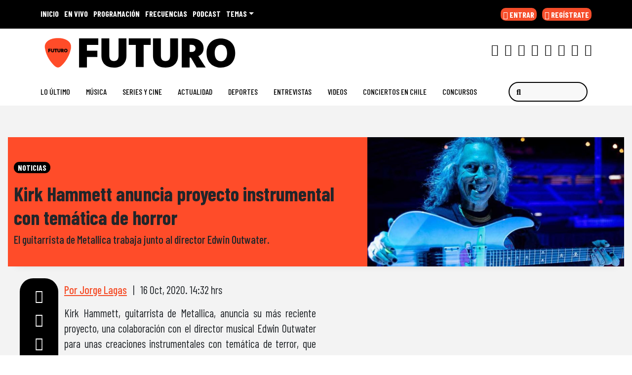

--- FILE ---
content_type: text/html
request_url: https://www.futuro.cl/2020/10/kirk-hammett-anuncia-proyecto-instrumental-con-tematica-de-horror/
body_size: 51639
content:
  <!doctype html>
  <html lang="es">
    <head><meta charset="UTF-8"><script>if(navigator.userAgent.match(/MSIE|Internet Explorer/i)||navigator.userAgent.match(/Trident\/7\..*?rv:11/i)){var href=document.location.href;if(!href.match(/[?&]nowprocket/)){if(href.indexOf("?")==-1){if(href.indexOf("#")==-1){document.location.href=href+"?nowprocket=1"}else{document.location.href=href.replace("#","?nowprocket=1#")}}else{if(href.indexOf("#")==-1){document.location.href=href+"&nowprocket=1"}else{document.location.href=href.replace("#","&nowprocket=1#")}}}}</script><script>(()=>{class RocketLazyLoadScripts{constructor(){this.v="2.0.4",this.userEvents=["keydown","keyup","mousedown","mouseup","mousemove","mouseover","mouseout","touchmove","touchstart","touchend","touchcancel","wheel","click","dblclick","input"],this.attributeEvents=["onblur","onclick","oncontextmenu","ondblclick","onfocus","onmousedown","onmouseenter","onmouseleave","onmousemove","onmouseout","onmouseover","onmouseup","onmousewheel","onscroll","onsubmit"]}async t(){this.i(),this.o(),/iP(ad|hone)/.test(navigator.userAgent)&&this.h(),this.u(),this.l(this),this.m(),this.k(this),this.p(this),this._(),await Promise.all([this.R(),this.L()]),this.lastBreath=Date.now(),this.S(this),this.P(),this.D(),this.O(),this.M(),await this.C(this.delayedScripts.normal),await this.C(this.delayedScripts.defer),await this.C(this.delayedScripts.async),await this.T(),await this.F(),await this.j(),await this.A(),window.dispatchEvent(new Event("rocket-allScriptsLoaded")),this.everythingLoaded=!0,this.lastTouchEnd&&await new Promise(t=>setTimeout(t,500-Date.now()+this.lastTouchEnd)),this.I(),this.H(),this.U(),this.W()}i(){this.CSPIssue=sessionStorage.getItem("rocketCSPIssue"),document.addEventListener("securitypolicyviolation",t=>{this.CSPIssue||"script-src-elem"!==t.violatedDirective||"data"!==t.blockedURI||(this.CSPIssue=!0,sessionStorage.setItem("rocketCSPIssue",!0))},{isRocket:!0})}o(){window.addEventListener("pageshow",t=>{this.persisted=t.persisted,this.realWindowLoadedFired=!0},{isRocket:!0}),window.addEventListener("pagehide",()=>{this.onFirstUserAction=null},{isRocket:!0})}h(){let t;function e(e){t=e}window.addEventListener("touchstart",e,{isRocket:!0}),window.addEventListener("touchend",function i(o){o.changedTouches[0]&&t.changedTouches[0]&&Math.abs(o.changedTouches[0].pageX-t.changedTouches[0].pageX)<10&&Math.abs(o.changedTouches[0].pageY-t.changedTouches[0].pageY)<10&&o.timeStamp-t.timeStamp<200&&(window.removeEventListener("touchstart",e,{isRocket:!0}),window.removeEventListener("touchend",i,{isRocket:!0}),"INPUT"===o.target.tagName&&"text"===o.target.type||(o.target.dispatchEvent(new TouchEvent("touchend",{target:o.target,bubbles:!0})),o.target.dispatchEvent(new MouseEvent("mouseover",{target:o.target,bubbles:!0})),o.target.dispatchEvent(new PointerEvent("click",{target:o.target,bubbles:!0,cancelable:!0,detail:1,clientX:o.changedTouches[0].clientX,clientY:o.changedTouches[0].clientY})),event.preventDefault()))},{isRocket:!0})}q(t){this.userActionTriggered||("mousemove"!==t.type||this.firstMousemoveIgnored?"keyup"===t.type||"mouseover"===t.type||"mouseout"===t.type||(this.userActionTriggered=!0,this.onFirstUserAction&&this.onFirstUserAction()):this.firstMousemoveIgnored=!0),"click"===t.type&&t.preventDefault(),t.stopPropagation(),t.stopImmediatePropagation(),"touchstart"===this.lastEvent&&"touchend"===t.type&&(this.lastTouchEnd=Date.now()),"click"===t.type&&(this.lastTouchEnd=0),this.lastEvent=t.type,t.composedPath&&t.composedPath()[0].getRootNode()instanceof ShadowRoot&&(t.rocketTarget=t.composedPath()[0]),this.savedUserEvents.push(t)}u(){this.savedUserEvents=[],this.userEventHandler=this.q.bind(this),this.userEvents.forEach(t=>window.addEventListener(t,this.userEventHandler,{passive:!1,isRocket:!0})),document.addEventListener("visibilitychange",this.userEventHandler,{isRocket:!0})}U(){this.userEvents.forEach(t=>window.removeEventListener(t,this.userEventHandler,{passive:!1,isRocket:!0})),document.removeEventListener("visibilitychange",this.userEventHandler,{isRocket:!0}),this.savedUserEvents.forEach(t=>{(t.rocketTarget||t.target).dispatchEvent(new window[t.constructor.name](t.type,t))})}m(){const t="return false",e=Array.from(this.attributeEvents,t=>"data-rocket-"+t),i="["+this.attributeEvents.join("],[")+"]",o="[data-rocket-"+this.attributeEvents.join("],[data-rocket-")+"]",s=(e,i,o)=>{o&&o!==t&&(e.setAttribute("data-rocket-"+i,o),e["rocket"+i]=new Function("event",o),e.setAttribute(i,t))};new MutationObserver(t=>{for(const n of t)"attributes"===n.type&&(n.attributeName.startsWith("data-rocket-")||this.everythingLoaded?n.attributeName.startsWith("data-rocket-")&&this.everythingLoaded&&this.N(n.target,n.attributeName.substring(12)):s(n.target,n.attributeName,n.target.getAttribute(n.attributeName))),"childList"===n.type&&n.addedNodes.forEach(t=>{if(t.nodeType===Node.ELEMENT_NODE)if(this.everythingLoaded)for(const i of[t,...t.querySelectorAll(o)])for(const t of i.getAttributeNames())e.includes(t)&&this.N(i,t.substring(12));else for(const e of[t,...t.querySelectorAll(i)])for(const t of e.getAttributeNames())this.attributeEvents.includes(t)&&s(e,t,e.getAttribute(t))})}).observe(document,{subtree:!0,childList:!0,attributeFilter:[...this.attributeEvents,...e]})}I(){this.attributeEvents.forEach(t=>{document.querySelectorAll("[data-rocket-"+t+"]").forEach(e=>{this.N(e,t)})})}N(t,e){const i=t.getAttribute("data-rocket-"+e);i&&(t.setAttribute(e,i),t.removeAttribute("data-rocket-"+e))}k(t){Object.defineProperty(HTMLElement.prototype,"onclick",{get(){return this.rocketonclick||null},set(e){this.rocketonclick=e,this.setAttribute(t.everythingLoaded?"onclick":"data-rocket-onclick","this.rocketonclick(event)")}})}S(t){function e(e,i){let o=e[i];e[i]=null,Object.defineProperty(e,i,{get:()=>o,set(s){t.everythingLoaded?o=s:e["rocket"+i]=o=s}})}e(document,"onreadystatechange"),e(window,"onload"),e(window,"onpageshow");try{Object.defineProperty(document,"readyState",{get:()=>t.rocketReadyState,set(e){t.rocketReadyState=e},configurable:!0}),document.readyState="loading"}catch(t){console.log("WPRocket DJE readyState conflict, bypassing")}}l(t){this.originalAddEventListener=EventTarget.prototype.addEventListener,this.originalRemoveEventListener=EventTarget.prototype.removeEventListener,this.savedEventListeners=[],EventTarget.prototype.addEventListener=function(e,i,o){o&&o.isRocket||!t.B(e,this)&&!t.userEvents.includes(e)||t.B(e,this)&&!t.userActionTriggered||e.startsWith("rocket-")||t.everythingLoaded?t.originalAddEventListener.call(this,e,i,o):(t.savedEventListeners.push({target:this,remove:!1,type:e,func:i,options:o}),"mouseenter"!==e&&"mouseleave"!==e||t.originalAddEventListener.call(this,e,t.savedUserEvents.push,o))},EventTarget.prototype.removeEventListener=function(e,i,o){o&&o.isRocket||!t.B(e,this)&&!t.userEvents.includes(e)||t.B(e,this)&&!t.userActionTriggered||e.startsWith("rocket-")||t.everythingLoaded?t.originalRemoveEventListener.call(this,e,i,o):t.savedEventListeners.push({target:this,remove:!0,type:e,func:i,options:o})}}J(t,e){this.savedEventListeners=this.savedEventListeners.filter(i=>{let o=i.type,s=i.target||window;return e!==o||t!==s||(this.B(o,s)&&(i.type="rocket-"+o),this.$(i),!1)})}H(){EventTarget.prototype.addEventListener=this.originalAddEventListener,EventTarget.prototype.removeEventListener=this.originalRemoveEventListener,this.savedEventListeners.forEach(t=>this.$(t))}$(t){t.remove?this.originalRemoveEventListener.call(t.target,t.type,t.func,t.options):this.originalAddEventListener.call(t.target,t.type,t.func,t.options)}p(t){let e;function i(e){return t.everythingLoaded?e:e.split(" ").map(t=>"load"===t||t.startsWith("load.")?"rocket-jquery-load":t).join(" ")}function o(o){function s(e){const s=o.fn[e];o.fn[e]=o.fn.init.prototype[e]=function(){return this[0]===window&&t.userActionTriggered&&("string"==typeof arguments[0]||arguments[0]instanceof String?arguments[0]=i(arguments[0]):"object"==typeof arguments[0]&&Object.keys(arguments[0]).forEach(t=>{const e=arguments[0][t];delete arguments[0][t],arguments[0][i(t)]=e})),s.apply(this,arguments),this}}if(o&&o.fn&&!t.allJQueries.includes(o)){const e={DOMContentLoaded:[],"rocket-DOMContentLoaded":[]};for(const t in e)document.addEventListener(t,()=>{e[t].forEach(t=>t())},{isRocket:!0});o.fn.ready=o.fn.init.prototype.ready=function(i){function s(){parseInt(o.fn.jquery)>2?setTimeout(()=>i.bind(document)(o)):i.bind(document)(o)}return"function"==typeof i&&(t.realDomReadyFired?!t.userActionTriggered||t.fauxDomReadyFired?s():e["rocket-DOMContentLoaded"].push(s):e.DOMContentLoaded.push(s)),o([])},s("on"),s("one"),s("off"),t.allJQueries.push(o)}e=o}t.allJQueries=[],o(window.jQuery),Object.defineProperty(window,"jQuery",{get:()=>e,set(t){o(t)}})}P(){const t=new Map;document.write=document.writeln=function(e){const i=document.currentScript,o=document.createRange(),s=i.parentElement;let n=t.get(i);void 0===n&&(n=i.nextSibling,t.set(i,n));const c=document.createDocumentFragment();o.setStart(c,0),c.appendChild(o.createContextualFragment(e)),s.insertBefore(c,n)}}async R(){return new Promise(t=>{this.userActionTriggered?t():this.onFirstUserAction=t})}async L(){return new Promise(t=>{document.addEventListener("DOMContentLoaded",()=>{this.realDomReadyFired=!0,t()},{isRocket:!0})})}async j(){return this.realWindowLoadedFired?Promise.resolve():new Promise(t=>{window.addEventListener("load",t,{isRocket:!0})})}M(){this.pendingScripts=[];this.scriptsMutationObserver=new MutationObserver(t=>{for(const e of t)e.addedNodes.forEach(t=>{"SCRIPT"!==t.tagName||t.noModule||t.isWPRocket||this.pendingScripts.push({script:t,promise:new Promise(e=>{const i=()=>{const i=this.pendingScripts.findIndex(e=>e.script===t);i>=0&&this.pendingScripts.splice(i,1),e()};t.addEventListener("load",i,{isRocket:!0}),t.addEventListener("error",i,{isRocket:!0}),setTimeout(i,1e3)})})})}),this.scriptsMutationObserver.observe(document,{childList:!0,subtree:!0})}async F(){await this.X(),this.pendingScripts.length?(await this.pendingScripts[0].promise,await this.F()):this.scriptsMutationObserver.disconnect()}D(){this.delayedScripts={normal:[],async:[],defer:[]},document.querySelectorAll("script[type$=rocketlazyloadscript]").forEach(t=>{t.hasAttribute("data-rocket-src")?t.hasAttribute("async")&&!1!==t.async?this.delayedScripts.async.push(t):t.hasAttribute("defer")&&!1!==t.defer||"module"===t.getAttribute("data-rocket-type")?this.delayedScripts.defer.push(t):this.delayedScripts.normal.push(t):this.delayedScripts.normal.push(t)})}async _(){await this.L();let t=[];document.querySelectorAll("script[type$=rocketlazyloadscript][data-rocket-src]").forEach(e=>{let i=e.getAttribute("data-rocket-src");if(i&&!i.startsWith("data:")){i.startsWith("//")&&(i=location.protocol+i);try{const o=new URL(i).origin;o!==location.origin&&t.push({src:o,crossOrigin:e.crossOrigin||"module"===e.getAttribute("data-rocket-type")})}catch(t){}}}),t=[...new Map(t.map(t=>[JSON.stringify(t),t])).values()],this.Y(t,"preconnect")}async G(t){if(await this.K(),!0!==t.noModule||!("noModule"in HTMLScriptElement.prototype))return new Promise(e=>{let i;function o(){(i||t).setAttribute("data-rocket-status","executed"),e()}try{if(navigator.userAgent.includes("Firefox/")||""===navigator.vendor||this.CSPIssue)i=document.createElement("script"),[...t.attributes].forEach(t=>{let e=t.nodeName;"type"!==e&&("data-rocket-type"===e&&(e="type"),"data-rocket-src"===e&&(e="src"),i.setAttribute(e,t.nodeValue))}),t.text&&(i.text=t.text),t.nonce&&(i.nonce=t.nonce),i.hasAttribute("src")?(i.addEventListener("load",o,{isRocket:!0}),i.addEventListener("error",()=>{i.setAttribute("data-rocket-status","failed-network"),e()},{isRocket:!0}),setTimeout(()=>{i.isConnected||e()},1)):(i.text=t.text,o()),i.isWPRocket=!0,t.parentNode.replaceChild(i,t);else{const i=t.getAttribute("data-rocket-type"),s=t.getAttribute("data-rocket-src");i?(t.type=i,t.removeAttribute("data-rocket-type")):t.removeAttribute("type"),t.addEventListener("load",o,{isRocket:!0}),t.addEventListener("error",i=>{this.CSPIssue&&i.target.src.startsWith("data:")?(console.log("WPRocket: CSP fallback activated"),t.removeAttribute("src"),this.G(t).then(e)):(t.setAttribute("data-rocket-status","failed-network"),e())},{isRocket:!0}),s?(t.fetchPriority="high",t.removeAttribute("data-rocket-src"),t.src=s):t.src="data:text/javascript;base64,"+window.btoa(unescape(encodeURIComponent(t.text)))}}catch(i){t.setAttribute("data-rocket-status","failed-transform"),e()}});t.setAttribute("data-rocket-status","skipped")}async C(t){const e=t.shift();return e?(e.isConnected&&await this.G(e),this.C(t)):Promise.resolve()}O(){this.Y([...this.delayedScripts.normal,...this.delayedScripts.defer,...this.delayedScripts.async],"preload")}Y(t,e){this.trash=this.trash||[];let i=!0;var o=document.createDocumentFragment();t.forEach(t=>{const s=t.getAttribute&&t.getAttribute("data-rocket-src")||t.src;if(s&&!s.startsWith("data:")){const n=document.createElement("link");n.href=s,n.rel=e,"preconnect"!==e&&(n.as="script",n.fetchPriority=i?"high":"low"),t.getAttribute&&"module"===t.getAttribute("data-rocket-type")&&(n.crossOrigin=!0),t.crossOrigin&&(n.crossOrigin=t.crossOrigin),t.integrity&&(n.integrity=t.integrity),t.nonce&&(n.nonce=t.nonce),o.appendChild(n),this.trash.push(n),i=!1}}),document.head.appendChild(o)}W(){this.trash.forEach(t=>t.remove())}async T(){try{document.readyState="interactive"}catch(t){}this.fauxDomReadyFired=!0;try{await this.K(),this.J(document,"readystatechange"),document.dispatchEvent(new Event("rocket-readystatechange")),await this.K(),document.rocketonreadystatechange&&document.rocketonreadystatechange(),await this.K(),this.J(document,"DOMContentLoaded"),document.dispatchEvent(new Event("rocket-DOMContentLoaded")),await this.K(),this.J(window,"DOMContentLoaded"),window.dispatchEvent(new Event("rocket-DOMContentLoaded"))}catch(t){console.error(t)}}async A(){try{document.readyState="complete"}catch(t){}try{await this.K(),this.J(document,"readystatechange"),document.dispatchEvent(new Event("rocket-readystatechange")),await this.K(),document.rocketonreadystatechange&&document.rocketonreadystatechange(),await this.K(),this.J(window,"load"),window.dispatchEvent(new Event("rocket-load")),await this.K(),window.rocketonload&&window.rocketonload(),await this.K(),this.allJQueries.forEach(t=>t(window).trigger("rocket-jquery-load")),await this.K(),this.J(window,"pageshow");const t=new Event("rocket-pageshow");t.persisted=this.persisted,window.dispatchEvent(t),await this.K(),window.rocketonpageshow&&window.rocketonpageshow({persisted:this.persisted})}catch(t){console.error(t)}}async K(){Date.now()-this.lastBreath>45&&(await this.X(),this.lastBreath=Date.now())}async X(){return document.hidden?new Promise(t=>setTimeout(t)):new Promise(t=>requestAnimationFrame(t))}B(t,e){return e===document&&"readystatechange"===t||(e===document&&"DOMContentLoaded"===t||(e===window&&"DOMContentLoaded"===t||(e===window&&"load"===t||e===window&&"pageshow"===t)))}static run(){(new RocketLazyLoadScripts).t()}}RocketLazyLoadScripts.run()})();</script>
      
      <meta name="viewport" content="width=device-width, initial-scale=1">
      <link rel="profile" href="https://gmpg.org/xfn/11">
      <link rel="preconnect" href="https://fonts.googleapis.com">
      <link rel="preload" as="script" href="https://cmp.prisa.com/dist/cmp.js">
      <link href="https://feeds.feedburner.com/futuro/TKe5xCwmkht" rel="alternate" type="application/rss+xml" title="Futuro Chile"/>


      <link rel="icon" type="image/x-icon" href="https://www.futuro.cl/wp-content/themes/ringo/img/favicon/favicon.ico?v=2021" />
      <link rel="apple-touch-icon" sizes="180x180" href="https://www.futuro.cl/wp-content/themes/ringo/img/favicon/apple-touch-icon.png?v=2021">
      <link rel="icon" type="image/png" sizes="32x32" href="https://www.futuro.cl/wp-content/themes/ringo/img/favicon/favicon-32x32.png?v=2021">
      <link rel="icon" type="image/png" sizes="16x16" href="https://www.futuro.cl/wp-content/themes/ringo/img/favicon/favicon-16x16.png?v=2021">
      <link rel="manifest" href="https://www.futuro.cl/wp-content/themes/ringo/img/favicon/site.webmanifest?v=2021">
      <link rel="mask-icon" href="https://www.futuro.cl/wp-content/themes/ringo/img/favicon/safari-pinned-tab.svg?v=2021" color="#5bbad5">
      <link rel="shortcut icon" href="https://www.futuro.cl/wp-content/themes/ringo/img/favicon/favicon.ico?v=2021">
      <meta name="msapplication-TileColor" content="#ffffff">
      <meta name="msapplication-config" content="https://www.futuro.cl/wp-content/themes/ringo/img/favicon/browserconfig.xml?v=2021">
      <meta name="theme-color" content="#ffffff">
      <meta name="adjacent:publisher-key" content="12EjzVh0m41krgxL89pLmF" />

      <script type="rocketlazyloadscript" data-rocket-type="text/javascript">
        var vars_inline = {"refresh":"1"};
      </script>

      <!-- Google tag (gtag.js) -->
    <script type="rocketlazyloadscript" async data-rocket-src="https://www.googletagmanager.com/gtag/js?id=G-77KMX7WV3E"></script>
    <script>
      window.dataLayer = window.dataLayer || [];
      function gtag(){dataLayer.push(arguments);}
      gtag('js', new Date());

      gtag('config', 'G-77KMX7WV3E');
    </script>
    <style>
      .ozzy-d {
            background-image: url(https://www.futuro.cl/wp-content/themes/ringo/img/etiqueta_qepd_ozzy.png);
    width: 160px;
    height: 35px;
    background-size: contain;
    background-repeat: no-repeat;
    position: absolute;
    bottom: -1em;
    left: 0;
    right: 0;
    margin: auto;
      }
      .ozzy-m {
            background-image: url(https://www.futuro.cl/wp-content/themes/ringo/img/etiqueta_qepd_ozzy.png);
    width: 132px;
    height: 35px;
    background-size: contain;
    background-repeat: no-repeat;
    position: absolute;
    top: 0em;
    left: 0;
    right: 0;
    margin: auto;
}
      }
    </style>

   <!--  <script type="rocketlazyloadscript" data-rocket-type="text/javascript">
      window._hotmusic = window._hotmusic || [];
    _hotmusic.push({source: 'futuro', collect:'futuro'});

    (function(d, s, url, id, sourceParam, collectParam) {
        if (!d.getElementById(id)) {
            var js = d.createElement(s);
            js.async = false;
            var timestamp = Date.now(); 
            js.src = `${url}?source=${encodeURIComponent(sourceParam)}&collect=${encodeURIComponent(collectParam)}&t=${timestamp}`;
            js.id = id;
            var fjs = d.getElementsByTagName(s)[0];
            fjs.parentNode.insertBefore(js, fjs);
        }
    })(document, 'script', 'https://cl.prisa.media/labs/hotmusic/load.js', 'hm_script', window._hotmusic[0].source, window._hotmusic[0].collect);
    </script> -->


<!-- Meta Pixel Code -->
<script type="rocketlazyloadscript">
!function(f,b,e,v,n,t,s)
{if(f.fbq)return;n=f.fbq=function(){n.callMethod?
n.callMethod.apply(n,arguments):n.queue.push(arguments)};
if(!f._fbq)f._fbq=n;n.push=n;n.loaded=!0;n.version='2.0';
n.queue=[];t=b.createElement(e);t.async=!0;
t.src=v;s=b.getElementsByTagName(e)[0];
s.parentNode.insertBefore(t,s)}(window, document,'script',
'https://connect.facebook.net/en_US/fbevents.js');
fbq('init', '665936175643139');
fbq('track', 'PageView');
</script>
<noscript><img height="1" width="1" style="display:none"
src="https://www.facebook.com/tr?id=665936175643139&ev=PageView&noscript=1"
/></noscript>
<!-- End Meta Pixel Code -->


    <script type="rocketlazyloadscript" data-rocket-type="text/javascript">
      window._taboola = window._taboola || [];
       _taboola.push({article:'auto'});
        !function (e, f, u, i) {
            if (!document.getElementById(i)) {
                e.async = 1;
                e.src = u;
                e.id = i;
                f.parentNode.insertBefore(e, f);
            }
        }(document.createElement('script'), document.getElementsByTagName('script')[0], '//cdn.taboola.com/libtrc/grupoprisa-futurocl/loader.js', 'tb_loader_script');
        if (window.performance && typeof window.performance.mark == 'function') {
            window.performance.mark('tbl_ic');
        }
    </script>

    <style type="text/css">
        div[data-qa="mobile-modal"] {
  z-index: 1000000000;
  position: relative; 
}
    </style>

      
     <meta name='robots' content='index, follow, max-image-preview:large, max-snippet:-1, max-video-preview:-1' />

	<title>Kirk Hammett anuncia proyecto instrumental con temática de horror — Futuro Chile</title>
<link data-rocket-preload as="style" href="https://fonts.googleapis.com/css2?family=Barlow+Condensed%3Awght%40200%3B400%3B500%3B700&#038;ver=34.0.10&#038;display=swap" rel="preload">
<link href="https://fonts.googleapis.com/css2?family=Barlow+Condensed%3Awght%40200%3B400%3B500%3B700&#038;ver=34.0.10&#038;display=swap" media="print" onload="this.media=&#039;all&#039;" rel="stylesheet">
<noscript data-wpr-hosted-gf-parameters=""><link rel="stylesheet" href="https://fonts.googleapis.com/css2?family=Barlow+Condensed%3Awght%40200%3B400%3B500%3B700&#038;ver=34.0.10&#038;display=swap"></noscript>
<style id="rocket-critical-css">ul{box-sizing:border-box}:root{--wp--preset--font-size--normal:16px;--wp--preset--font-size--huge:42px}.screen-reader-text{clip:rect(1px,1px,1px,1px);word-wrap:normal!important;border:0;-webkit-clip-path:inset(50%);clip-path:inset(50%);height:1px;margin:-1px;overflow:hidden;padding:0;position:absolute;width:1px}figure{margin:0 0 1em}:root{--bs-blue:#0d6efd;--bs-indigo:#6610f2;--bs-purple:#6f42c1;--bs-pink:#d63384;--bs-red:#dc3545;--bs-orange:#fd7e14;--bs-yellow:#ffc107;--bs-green:#198754;--bs-teal:#20c997;--bs-cyan:#0dcaf0;--bs-white:#fff;--bs-gray:#6c757d;--bs-gray-dark:#343a40;--bs-primary:#0d6efd;--bs-secondary:#6c757d;--bs-success:#198754;--bs-info:#0dcaf0;--bs-warning:#ffc107;--bs-danger:#dc3545;--bs-light:#f8f9fa;--bs-dark:#212529;--bs-font-sans-serif:system-ui,-apple-system,"Segoe UI",Roboto,Arial,"Noto Sans","Liberation Sans",sans-serif,"Apple Color Emoji","Segoe UI Emoji","Segoe UI Symbol","Noto Color Emoji";--bs-font-monospace:SFMono-Regular,Menlo,Monaco,Consolas,"Liberation Mono","Courier New",monospace;--bs-gradient:linear-gradient(180deg, rgba(255, 255, 255, 0.15), rgba(255, 255, 255, 0))}*,::after,::before{box-sizing:border-box}@media (prefers-reduced-motion:no-preference){:root{scroll-behavior:smooth}}body{margin:0;font-family:var(--bs-font-sans-serif);font-size:1rem;font-weight:400;line-height:1.5;color:#212529;background-color:#fff;-webkit-text-size-adjust:100%}h1,h2{margin-top:0;margin-bottom:.5rem;font-weight:500;line-height:1.2}h1{font-size:calc(1.375rem + 1.5vw)}@media (min-width:1200px){h1{font-size:2.5rem}}h2{font-size:calc(1.325rem + .9vw)}@media (min-width:1200px){h2{font-size:2rem}}p{margin-top:0;margin-bottom:1rem}ul{padding-left:2rem}ul{margin-top:0;margin-bottom:1rem}ul ul{margin-bottom:0}b{font-weight:bolder}a{color:#0d6efd;text-decoration:underline}figure{margin:0 0 1rem}img{vertical-align:middle}label{display:inline-block}button{border-radius:0}button,input{margin:0;font-family:inherit;font-size:inherit;line-height:inherit}button{text-transform:none}[type=button],[type=submit],button{-webkit-appearance:button}::-moz-focus-inner{padding:0;border-style:none}::-webkit-datetime-edit-day-field,::-webkit-datetime-edit-fields-wrapper,::-webkit-datetime-edit-hour-field,::-webkit-datetime-edit-minute,::-webkit-datetime-edit-month-field,::-webkit-datetime-edit-text,::-webkit-datetime-edit-year-field{padding:0}::-webkit-inner-spin-button{height:auto}::-webkit-search-decoration{-webkit-appearance:none}::-webkit-color-swatch-wrapper{padding:0}::file-selector-button{font:inherit}::-webkit-file-upload-button{font:inherit;-webkit-appearance:button}iframe{border:0}.list-unstyled{padding-left:0;list-style:none}.list-inline{padding-left:0;list-style:none}.list-inline-item{display:inline-block}.list-inline-item:not(:last-child){margin-right:.5rem}.img-fluid{max-width:100%;height:auto}.container,.container-fluid,.container-xl,.container-xxl{width:100%;padding-right:var(--bs-gutter-x,.75rem);padding-left:var(--bs-gutter-x,.75rem);margin-right:auto;margin-left:auto}@media (min-width:576px){.container{max-width:540px}}@media (min-width:768px){.container{max-width:720px}}@media (min-width:992px){.container{max-width:960px}}@media (min-width:1200px){.container,.container-xl{max-width:1140px}}.row{--bs-gutter-x:1.5rem;--bs-gutter-y:0;display:flex;flex-wrap:wrap;margin-top:calc(var(--bs-gutter-y) * -1);margin-right:calc(var(--bs-gutter-x)/ -2);margin-left:calc(var(--bs-gutter-x)/ -2)}.row>*{flex-shrink:0;width:100%;max-width:100%;padding-right:calc(var(--bs-gutter-x)/ 2);padding-left:calc(var(--bs-gutter-x)/ 2);margin-top:var(--bs-gutter-y)}.col{flex:1 0 0%}.col-5{flex:0 0 auto;width:41.6666666667%}.col-6{flex:0 0 auto;width:50%}.col-7{flex:0 0 auto;width:58.3333333333%}.col-12{flex:0 0 auto;width:100%}.g-0{--bs-gutter-x:0}.g-0{--bs-gutter-y:0}@media (min-width:768px){.col-md-1{flex:0 0 auto;width:8.3333333333%}.col-md-2{flex:0 0 auto;width:16.6666666667%}.col-md-5{flex:0 0 auto;width:41.6666666667%}.col-md-7{flex:0 0 auto;width:58.3333333333%}.col-md-10{flex:0 0 auto;width:83.3333333333%}}@media (min-width:992px){.col-lg-4{flex:0 0 auto;width:33.3333333333%}.col-lg-5{flex:0 0 auto;width:41.6666666667%}}@media (min-width:1200px){.col-xl-5{flex:0 0 auto;width:41.6666666667%}}.form-control{display:block;width:100%;padding:.375rem .75rem;font-size:1rem;font-weight:400;line-height:1.5;color:#212529;background-color:#fff;background-clip:padding-box;border:1px solid #ced4da;-webkit-appearance:none;-moz-appearance:none;appearance:none;border-radius:.25rem}.form-control::-webkit-date-and-time-value{height:1.5em}.form-control::-webkit-input-placeholder{color:#6c757d;opacity:1}.form-control::-moz-placeholder{color:#6c757d;opacity:1}.form-control::-webkit-file-upload-button{padding:.375rem .75rem;margin:-.375rem -.75rem;-webkit-margin-end:.75rem;margin-inline-end:.75rem;color:#212529;background-color:#e9ecef;border-color:inherit;border-style:solid;border-width:0;border-inline-end-width:1px;border-radius:0}.input-group{position:relative;display:flex;flex-wrap:wrap;align-items:stretch;width:100%}.input-group>.form-control{position:relative;flex:1 1 auto;width:1%;min-width:0}.btn{display:inline-block;font-weight:400;line-height:1.5;color:#212529;text-align:center;text-decoration:none;vertical-align:middle;background-color:transparent;border:1px solid transparent;padding:.375rem .75rem;font-size:1rem;border-radius:.25rem}.btn-primary{color:#fff;background-color:#0d6efd;border-color:#0d6efd}.fade:not(.show){opacity:0}.collapse:not(.show){display:none}.dropdown{position:relative}.dropdown-toggle{white-space:nowrap}.dropdown-toggle::after{display:inline-block;margin-left:.255em;vertical-align:.255em;content:"";border-top:.3em solid;border-right:.3em solid transparent;border-bottom:0;border-left:.3em solid transparent}.dropdown-menu{position:absolute;top:100%;z-index:1000;display:none;min-width:10rem;padding:.5rem 0;margin:0;font-size:1rem;color:#212529;text-align:left;list-style:none;background-color:#fff;background-clip:padding-box;border:1px solid rgba(0,0,0,.15);border-radius:.25rem}.dropdown-item{display:block;width:100%;padding:.25rem 1rem;clear:both;font-weight:400;color:#212529;text-align:inherit;text-decoration:none;white-space:nowrap;background-color:transparent;border:0}.nav-link{display:block;padding:.5rem 1rem;text-decoration:none}.navbar{position:relative;display:flex;flex-wrap:wrap;align-items:center;justify-content:space-between;padding-top:.5rem;padding-bottom:.5rem}.navbar>.container-fluid{display:flex;flex-wrap:inherit;align-items:center;justify-content:space-between}.navbar-brand{padding-top:.3125rem;padding-bottom:.3125rem;margin-right:1rem;font-size:1.25rem;text-decoration:none;white-space:nowrap}.navbar-nav{display:flex;flex-direction:column;padding-left:0;margin-bottom:0;list-style:none}.navbar-nav .nav-link{padding-right:0;padding-left:0}.navbar-collapse{flex-basis:100%;flex-grow:1;align-items:center}.navbar-toggler{padding:.25rem .75rem;font-size:1.25rem;line-height:1;background-color:transparent;border:1px solid transparent;border-radius:.25rem}@media (min-width:992px){.navbar-expand-lg{flex-wrap:nowrap;justify-content:flex-start}.navbar-expand-lg .navbar-nav{flex-direction:row}.navbar-expand-lg .navbar-nav .nav-link{padding-right:.5rem;padding-left:.5rem}.navbar-expand-lg .navbar-collapse{display:flex!important;flex-basis:auto}.navbar-expand-lg .navbar-toggler{display:none}}.navbar-light .navbar-brand{color:rgba(0,0,0,.9)}.navbar-light .navbar-nav .nav-link{color:rgba(0,0,0,.55)}.navbar-light .navbar-toggler{color:rgba(0,0,0,.55);border-color:rgba(0,0,0,.1)}.page-link{position:relative;display:block;color:#0d6efd;text-decoration:none;background-color:#fff;border:1px solid #dee2e6}.page-link{padding:.375rem .75rem}.progress{display:flex;height:1rem;overflow:hidden;font-size:.75rem;background-color:#e9ecef;border-radius:.25rem}.progress-bar{display:flex;flex-direction:column;justify-content:center;overflow:hidden;color:#fff;text-align:center;white-space:nowrap;background-color:#0d6efd}.btn-close{box-sizing:content-box;width:1em;height:1em;padding:.25em .25em;color:#000;background:transparent url("data:image/svg+xml,%3csvg xmlns='http://www.w3.org/2000/svg' viewBox='0 0 16 16' fill='%23000'%3e%3cpath d='M.293.293a1 1 0 011.414 0L8 6.586 14.293.293a1 1 0 111.414 1.414L9.414 8l6.293 6.293a1 1 0 01-1.414 1.414L8 9.414l-6.293 6.293a1 1 0 01-1.414-1.414L6.586 8 .293 1.707a1 1 0 010-1.414z'/%3e%3c/svg%3e") center/1em auto no-repeat;border:0;border-radius:.25rem;opacity:.5}.modal{position:fixed;top:0;left:0;z-index:1050;display:none;width:100%;height:100%;overflow:hidden;outline:0}.modal-dialog{position:relative;width:auto;margin:.5rem}.modal.fade .modal-dialog{transform:translate(0,-50px)}.modal-dialog-centered{display:flex;align-items:center;min-height:calc(100% - 1rem)}.modal-content{position:relative;display:flex;flex-direction:column;width:100%;background-color:#fff;background-clip:padding-box;border:1px solid rgba(0,0,0,.2);border-radius:.3rem;outline:0}.modal-header{display:flex;flex-shrink:0;align-items:center;justify-content:space-between;padding:1rem 1rem;border-bottom:1px solid #dee2e6;border-top-left-radius:calc(.3rem - 1px);border-top-right-radius:calc(.3rem - 1px)}.modal-header .btn-close{padding:.5rem .5rem;margin:-.5rem -.5rem -.5rem auto}.modal-body{position:relative;flex:1 1 auto;padding:1rem}@media (min-width:576px){.modal-dialog{max-width:500px;margin:1.75rem auto}.modal-dialog-centered{min-height:calc(100% - 3.5rem)}}@media (min-width:992px){.modal-lg{max-width:800px}}.sticky-top{position:-webkit-sticky;position:sticky;top:0;z-index:1020}.stretched-link::after{position:absolute;top:0;right:0;bottom:0;left:0;z-index:1;content:""}.d-block{display:block!important}.d-flex{display:flex!important}.d-none{display:none!important}.position-relative{position:relative!important}.h-100{height:100%!important}.justify-content-between{justify-content:space-between!important}.align-items-center{align-items:center!important}.m-0{margin:0!important}.mx-auto{margin-right:auto!important;margin-left:auto!important}.mt-0{margin-top:0!important}.mt-1{margin-top:.25rem!important}.mt-3{margin-top:1rem!important}.mt-4{margin-top:1.5rem!important}.me-0{margin-right:0!important}.me-2{margin-right:.5rem!important}.me-auto{margin-right:auto!important}.mb-0{margin-bottom:0!important}.mb-2{margin-bottom:.5rem!important}.ms-auto{margin-left:auto!important}.p-0{padding:0!important}.px-0{padding-right:0!important;padding-left:0!important}.py-3{padding-top:1rem!important;padding-bottom:1rem!important}.pt-0{padding-top:0!important}.pt-2{padding-top:.5rem!important}.pe-3{padding-right:1rem!important}.pb-2{padding-bottom:.5rem!important}.pb-5{padding-bottom:3rem!important}.ps-2{padding-left:.5rem!important}.fs-4{font-size:calc(1.275rem + .3vw)!important}.fs-5{font-size:1.25rem!important}.fs-6{font-size:1rem!important}.text-uppercase{text-transform:uppercase!important}.text-start{text-align:left!important}.text-center{text-align:center!important}.text-white{color:#fff!important}.rounded-0{border-radius:0!important}.invisible{visibility:hidden!important}@media (min-width:768px){.d-md-block{display:block!important}.d-md-flex{display:flex!important}.d-md-none{display:none!important}.mt-md-4{margin-top:1.5rem!important}.ms-md-auto{margin-left:auto!important}.pt-md-4{padding-top:1.5rem!important}}@media (min-width:1200px){.fs-4{font-size:1.5rem!important}}.fa,.fab,.fas{-moz-osx-font-smoothing:grayscale;-webkit-font-smoothing:antialiased;display:inline-block;font-style:normal;font-variant:normal;text-rendering:auto;line-height:1}.fa-angle-down:before{content:"\f107"}.fa-angle-up:before{content:"\f106"}.fa-camera:before{content:"\f030"}.fa-circle:before{content:"\f111"}.fa-copy:before{content:"\f0c5"}.fa-facebook:before{content:"\f09a"}.fa-facebook-f:before{content:"\f39e"}.fa-facebook-messenger:before{content:"\f39f"}.fa-instagram:before{content:"\f16d"}.fa-play:before{content:"\f04b"}.fa-search:before{content:"\f002"}.fa-sign-in-alt:before{content:"\f2f6"}.fa-spotify:before{content:"\f1bc"}.fa-step-backward:before{content:"\f048"}.fa-step-forward:before{content:"\f051"}.fa-telegram:before{content:"\f2c6"}.fa-tiktok:before{content:"\e07b"}.fa-times:before{content:"\f00d"}.fa-twitter:before{content:"\f099"}.fa-user-plus:before{content:"\f234"}.fa-whatsapp:before{content:"\f232"}.fa-youtube:before{content:"\f167"}.sr-only{border:0;clip:rect(0,0,0,0);height:1px;margin:-1px;overflow:hidden;padding:0;position:absolute;width:1px}@font-face{font-family:"Font Awesome 5 Brands";font-style:normal;font-weight:400;font-display:swap;src:url(https://www.futuro.cl/wp-content/themes/ringo/fonts/fontawesome/fa-brands-400.eot);src:url(https://www.futuro.cl/wp-content/themes/ringo/fonts/fontawesome/fa-brands-400.eot?#iefix) format("embedded-opentype"),url(https://www.futuro.cl/wp-content/themes/ringo/fonts/fontawesome/fa-brands-400.woff2) format("woff2"),url(https://www.futuro.cl/wp-content/themes/ringo/fonts/fontawesome/fa-brands-400.woff) format("woff"),url(https://www.futuro.cl/wp-content/themes/ringo/fonts/fontawesome/fa-brands-400.ttf) format("truetype"),url(https://www.futuro.cl/wp-content/themes/ringo/fonts/fontawesome/fa-brands-400.svg#fontawesome) format("svg")}.fab{font-family:"Font Awesome 5 Brands"}@font-face{font-family:"Font Awesome 5 Free";font-style:normal;font-weight:400;font-display:swap;src:url(https://www.futuro.cl/wp-content/themes/ringo/fonts/fontawesome/fa-regular-400.eot);src:url(https://www.futuro.cl/wp-content/themes/ringo/fonts/fontawesome/fa-regular-400.eot?#iefix) format("embedded-opentype"),url(https://www.futuro.cl/wp-content/themes/ringo/fonts/fontawesome/fa-regular-400.woff2) format("woff2"),url(https://www.futuro.cl/wp-content/themes/ringo/fonts/fontawesome/fa-regular-400.woff) format("woff"),url(https://www.futuro.cl/wp-content/themes/ringo/fonts/fontawesome/fa-regular-400.ttf) format("truetype"),url(https://www.futuro.cl/wp-content/themes/ringo/fonts/fontawesome/fa-regular-400.svg#fontawesome) format("svg")}.fab{font-weight:400}@font-face{font-family:"Font Awesome 5 Free";font-style:normal;font-weight:900;font-display:swap;src:url(https://www.futuro.cl/wp-content/themes/ringo/fonts/fontawesome/fa-solid-900.eot);src:url(https://www.futuro.cl/wp-content/themes/ringo/fonts/fontawesome/fa-solid-900.eot?#iefix) format("embedded-opentype"),url(https://www.futuro.cl/wp-content/themes/ringo/fonts/fontawesome/fa-solid-900.woff2) format("woff2"),url(https://www.futuro.cl/wp-content/themes/ringo/fonts/fontawesome/fa-solid-900.woff) format("woff"),url(https://www.futuro.cl/wp-content/themes/ringo/fonts/fontawesome/fa-solid-900.ttf) format("truetype"),url(https://www.futuro.cl/wp-content/themes/ringo/fonts/fontawesome/fa-solid-900.svg#fontawesome) format("svg")}.fa,.fas{font-family:"Font Awesome 5 Free"}.fa,.fas{font-weight:900}:root{--swiper-theme-color:#007aff}:root{--swiper-navigation-size:44px}body{position:relative;word-break:break-word}html{scroll-behavior:auto!important}img{height:auto;max-width:100%}.wp-post-image{width:100%}[rel="prev"]:before{content:"« "}.screen-reader-text{clip:rect(1px,1px,1px,1px);position:absolute!important;height:1px;width:1px;overflow:hidden;word-wrap:normal!important}body{overflow-x:hidden}:focus{outline:none!important;outline:-webkit-focus-ring-color none!important;outline-color:-webkit-focus-ring-color none!important;outline-style:none!important;outline-width:0!important}img{height:auto;max-width:100%}.wp-post-image{width:100%}iframe{max-width:100%}a{color:inherit;text-decoration:none}aside.space-top{top:1em;z-index:1019}.btn{border:1px solid!important}.main-uu{background:#000;position:relative;padding:1em 0 0 0;font-weight:600}.text-indent{text-indent:100%;overflow:hidden;white-space:nowrap}.navbar-light .navbar-nav .nav-link{color:rgb(0 0 0);text-transform:uppercase;font-weight:inherit}.wp-post-image{border-radius:10px}.form-menu{position:relative}.form__icon{position:absolute;z-index:2;top:1em;left:1em;color:#2222226b}.form__input{position:relative;z-index:3}.form__input:placeholder-shown{z-index:1;background-color:#eeeee5;border:none;border-radius:10px;line-height:2}#main{padding:16px}@media (max-width:575.98px){h2{color:#2f2f2f}.navbar{padding-bottom:0;padding-top:0.5em}.navbar-expand-lg{width:100%}.main-uu{background:#000;position:relative;padding:5px 0 5px 0;font-size:0.8em}.search-mob i{font-size:1.3em;padding:1px 0 0 0}ul{margin:0}.sticky-top-futuro{position:-webkit-sticky;position:sticky;top:0;z-index:1020}}body{font-family:'Barlow Condensed',sans-serif}nav{font-weight:500;background:#fff}main{background:#f3f3f3}a{color:#000}.bg-futuro{background-color:#FF4C29}.bg-darker{background-color:#000}.text-indent{text-indent:100%;overflow:hidden;white-space:nowrap}.logo-nav{background-image:url(https://www.futuro.cl/wp-content/themes/ringo/img/logo/futuro_horizontal.svg);background-repeat:no-repeat;background-position:center center;background-size:100%;width:400px;height:100px}.navbar-expand-lg .navbar-nav .nav-link{padding-right:2rem;padding-left:0rem}.form-menu{position:relative}.form__icon{position:absolute;z-index:2;top:13px;left:1em;color:#000}.form__input{position:relative;z-index:3}.form__input:placeholder-shown{z-index:1;background-color:#F8F8F8;border-radius:25px;line-height:1.5;border:2px solid #000;width:160px}.logo-nav-mob{background-image:url(https://www.futuro.cl/wp-content/themes/ringo/img/logo/futuro_horizontal.svg);background-repeat:no-repeat;background-position:center center;background-size:100%;width:190px;height:auto}.menu-mob-futuro .navbar-toggler{height:45px}.menu-mob-futuro .navbar-toggler span{display:block;background-color:#FF4C29;height:2px;width:25px;margin-top:6px;margin-bottom:4px;-webkit-transform:rotate(0deg);-moz-transform:rotate(0deg);-o-transform:rotate(0deg);transform:rotate(0deg);position:relative;opacity:1}.navbar-light .navbar-toggler{color:rgba(0,0,0,.55);border-color:transparent}.main-uu a{color:#fff!important}.uu_ li{background:#f54d2a;padding:2px 5px 0px 5px;border-radius:10px;margin:0}@media (max-width:575.98px){.m-search .btn-primary{color:#fff;background-color:#f54d2a;border-color:#f54d2a;width:100%}.ad{background:#fff;padding:1em 0 1em 0}.navbar-expand-lg .navbar-nav .nav-link{padding-right:2.5rem;padding-left:0rem;padding-bottom:0;padding-top:0;font-weight:800}}.mob-main-player{background:#222;color:#fff;font-weight:700;font-size:14px;padding:4px 10px 2px 10px;border-radius:15px}@keyframes live{0%,100%{background:none}50%{background:#f54d2a}}.bg-primary-color{background-color:#f54d2a}.text-primary-color{color:#f54d2a}.text-greyLight{color:#c9c9c9!important}.text-grey{color:#939393!important}#permanent-player{margin:0}.js-player-type{text-transform:uppercase}#permanent-player .d-flex{flex-wrap:wrap}#permanent-player .h-pr{position:relative}#permanent-player .h-pa{position:absolute}.player-controls-part{height:70px}@media (min-width:768px){#permanent-player{margin:0 8px}#permanent-player .container{width:100%}}@media (min-width:992px){#permanent-player .container{width:100%}}@media (min-width:1200px){#permanent-player .container{width:100%}}#permanent-player img{display:inline}#permanent-player .player-container{position:fixed;left:0;right:0;bottom:0;padding:0;text-align:center;z-index:10000001;font-size:10px;line-height:10px;display:block;box-shadow:-7px 0 20px -10px rgb(0 0 0 / 50%),7px 0 20px -10px rgb(0 0 0 / 50%),0 0 0 0 transparent,0 7px 0px -10px rgb(0 0 0 / 50%)}.player-info .fa-circle{color:transparent;animation:live 2s infinite;border-radius:50%;font-size:15px;position:relative;top:-2px}.player-container ul{list-style:none;padding:0 10px}.player-container button{padding:0;border:none;margin:0;background:none}#closed-player{max-height:70px}#closed-player .progress-bar{width:100%;background-color:#f54d2a;height:3px;position:absolute;left:0;top:0px;margin:0;overflow:hidden}#closed-player .progress-bar span{width:0%;height:3px;display:block}#player-layer{height:70px}#player-data-part{width:45%}#player-data-part .data-default{width:347px;text-align:left;font-size:1.7rem}#player-data-part .data-default p{margin:30px}.data-loaded{display:none;flex-flow:row;height:70px}.data-loaded img{width:70px;height:70px;background:#dcdcdc}.data-loaded .player-info{margin:0 10px;line-height:1.3em;text-align:left;width:80%}.data-loaded .player-info p{margin:0;font-size:1.2rem;font-weight:600}.data-loaded .player-info p.text-left{margin:20px 0 1px 0}.data-loaded .player-info .player-info-title{width:100%;overflow:hidden;line-height:1em;height:35px}.data-loaded .player-info .player-info-title p{font-size:17px;font-weight:700;text-transform:uppercase;white-space:nowrap}.data-loaded .player-info b{width:100%;white-space:nowrap}.data-loaded .player-info b.js-player-radio{margin-left:5px;letter-spacing:0px;text-transform:uppercase;display:none}.data-loaded .player-info-title{font-size:1.8rem;font-weight:600}.data-loaded .player-info-title span{margin:0 5px;font-weight:600;white-space:nowrap;text-transform:uppercase;font-size:17px}.player-controls-part .control{width:48px;height:48px;position:relative;margin:auto;padding:0;border:none;background:none}.player-controls-part .control{color:#c4c4c4}.player-controls-part .control:disabled,.player-controls-part .control[disabled]{color:#33302a}.player-controls-part .control:disabled img,.player-controls-part .control[disabled] img{filter:brightness(0%);opacity:0}.player-controls-part .control i{position:absolute;top:50%;left:50%;transform:translate(-50%,-50%);font-size:2em}.player-controls-part .control i.fa-play{margin-left:1px}.player-controls-part .control .js-player-play{background:#f54d2a;border-radius:100%;height:100%;width:100%;z-index:2;position:absolute;top:50%;left:50%;transform:translate(-50%,-50%);color:#fff}#choose-radio-part{margin-left:auto}#choose-radio-part .js-toggle-player img{display:inline;filter:brightness(10)}#choose-radio-part button{font-weight:700;font-size:1.5em;line-height:1.3em;position:relative;top:50%;right:20px;transform:translateY(-60%);text-transform:uppercase}#choose-radio-part button i{font-size:2.2em;margin-left:4px;vertical-align:sub}#player-displayed{height:0;overflow:hidden;margin-bottom:-1px}#player-displayed .player-data{margin:20px 60px 20px 20px;position:relative}#player-displayed .player-data .image-player{max-height:210px;max-width:210px;width:210px;border-radius:5px;margin-right:20px;background-color:#fff}#player-displayed .player-info{position:relative;flex:1}#player-displayed .player-data .progress-bar{width:100%;height:3px;position:absolute;left:0}#player-displayed .player-data .progress-bar span{width:0%;height:3px;display:block;position:relative}#player-displayed .progress,#player-displayed .progress-bar{overflow:inherit;display:block}#player-displayed .player-info .progress-bar:after{background-color:#f44d2a;border:2px solid #f44d2a;content:" ";display:block;width:13px;height:13px;position:absolute;right:-8px;top:-5px;border-radius:100%}#player-displayed .player-info p{padding-top:20px;margin:0}#player-displayed .player-info .progress p{font-size:1.2rem;letter-spacing:.14px;float:left;font-weight:700}#player-displayed .player-info .progress p:last-child{float:right}#player-displayed button.js-toggle-player{font-size:40px;margin-right:10px;position:absolute;right:-60px;top:-20px}#player-displayed .player-controls-part{margin:0 auto;margin-top:20px;width:280px;height:56px}#player-displayed .player-controls-part .volume-control{position:absolute;right:38px;height:56px;width:85px}#player-displayed .player-controls-part .volume-control .sound-bar{width:60px;background-color:#DDDDDD;height:2px;align-self:center;margin:auto 0 auto 5px;transform:translateY(500%)}#bt-volume #volume{display:none}#bt-volume.active #volume{display:inline-block}#bt-volume.active #mute{display:none}#player-displayed .player-controls-part .volume-control>div{margin:auto 0 auto 0;min-height:20px}#player-displayed .player-controls-part .volume-control div.sound-bar span{width:70%;height:100%;display:block;position:relative}#player-displayed .player-controls-part .volume-control div.sound-bar span:after{background-color:#f54d2a;border:1px solid #f54d2a;content:" ";display:block;width:10px;height:10px;position:absolute;right:-5px;top:-4px;border-radius:100%}#player-displayed .player-info-title{font-size:2rem;line-height:1em;height:auto;overflow:hidden;width:60%;text-align:center;margin:auto}#player-displayed .player-info-title .js-player-presenter{font-size:1.8rem;max-width:380px;overflow:hidden;margin:0 auto;padding:0;font-weight:600;text-transform:uppercase}#player-displayed .player-data .share-part{position:absolute;right:0;bottom:0;font-size:25px;z-index:1}#player-displayed .player-data .share-part #return-live{padding:10px;font-size:11px;border-radius:20px;vertical-align:middle;margin-right:30px;background-color:#f44d2a;text-transform:uppercase;font-weight:700}#player-displayed .player-data .share-part #return-live i{font-size:0.5rem}#player-displayed #player-tabs{background-color:#f9f9f9;position:relative;height:100%}#player-displayed #player-tabs .tab-bar{font-size:1.5rem;width:70%;margin-left:auto;background-color:#F9F9F9;align-content:flex-start;float:right}#player-displayed #player-tabs .tab-bar .tab-button{padding:20px;text-transform:uppercase;font-weight:700;z-index:1;max-height:55px}#player-displayed #player-tabs .tab-bar .tab-button.active{border-bottom:2px solid #33302a}#player-displayed #player-tabs ul{height:auto;overflow:auto;overflow-x:hidden;margin:10px 20px;padding:0;flex-grow:1;overflow-y:auto;height:100%}#player-displayed #player-tabs li{height:80px;position:relative}#player-displayed #tab-schedule li.back-border:before{content:" ";width:2px;height:100%;position:absolute;top:0;left:27px;background:#dadada;z-index:0}#player-displayed #tab-schedule img,#player-displayed #tab-news img{width:70px;height:70px;border-radius:4px;margin-right:15px;float:left}#player-displayed #player-tabs figure{width:70px;height:70px;border-radius:4px;margin-right:15px;float:left}#player-displayed #player-tabs p{margin:0px;padding-top:10px;padding-right:10px;text-align:left;font-size:1.6rem;line-height:1em}#player-displayed #player-tabs li .play-icon{z-index:2;width:100%;height:100%;top:0px;left:0px;color:#E7E7E7}#player-displayed #player-tabs li .play-icon i{display:inline-block;position:absolute;top:50%;left:50%;transform:translate(-50%,-50%);font-size:2rem;background-color:rgba(0,0,0,0.5);padding:6px 6px 6px 9px;border-radius:100%}#player-displayed #tab-schedule img{position:absolute;left:0;z-index:1;background:#eee;box-shadow:2px 1px 3px 0px #22222230}#player-displayed #tab-schedule p{margin-left:90px;line-height:1em;overflow:hidden;max-height:42px}#player-displayed #player-tabs #publi-player-tab{width:30%;float:left;max-height:325px;overflow:hidden;position:relative;margin:1em 0 0 0}#player-displayed #player-tabs #player-share-tab{height:0;position:absolute;top:0;right:0;width:70%;overflow:hidden;z-index:10;margin-bottom:-1px;background-color:#fff;margin-left:auto}#player-displayed #player-tabs #player-share-tab p{padding:20px;font-weight:600;background-color:#F9F9F9}#player-displayed #player-tabs #player-share-tab .js-toggle-share{float:right;font-size:25px;padding:15px}#player-displayed #player-tabs #player-share-tab div{border-top:2px solid #DFDFDF}#player-displayed #player-tabs #player-share-tab div #text-to-copy{border:0;background-color:#F9F9F9;padding-left:10px;width:80%}#player-displayed #player-tabs #player-share-tab div p{margin:20px;font-size:1.2rem;position:relative;border-radius:0 5px 5px 0;padding:20px 20px 20px 60px}#player-displayed #player-tabs #player-share-tab div p .fa{position:absolute;padding:15px 20px 20px 20px;top:0;border-radius:0 5px 5px 0;font-size:2rem}#player-displayed #player-tabs #player-share-tab div p .fa-copy{color:#fff;background-color:#33302a;right:0}#player-displayed #player-tabs #player-share-tab ul{justify-content:center}#player-displayed #player-tabs #player-share-tab li{margin:20px;height:50px;width:50px;background-color:#33302a;padding:10px 0px 0px 2px;color:#fff;border-radius:5px;font-size:2rem}#player-displayed #player-tabs #player-share-tab li a{color:#fff}#publi-part{height:0;background-color:#fff;overflow:hidden;margin-bottom:-1px}#publi-layer{position:absolute;height:0;width:100%;background-color:#222;overflow:hidden;z-index:1}#publi-layer p{font-size:13px;margin-top:9px;margin-bottom:8px;line-height:1.2rem;width:80%;color:#fff;font-weight:700}#publi-layer p.text-primary-color{font-size:17px;color:#f54d2a;text-transform:uppercase}.player-container #player-tabs .player-tab{width:100%;border-top:2px solid #EEEEEE;margin-top:-2px;height:400px;overflow-y:scroll}.player-container .player-tab li.btn-more a{margin-top:10px;background-color:#f44d2a;padding:12px 10px;border-radius:20px;color:#fff!important;position:absolute;left:0;z-index:1;text-transform:uppercase;font-size:16px;font-weight:600}@media (max-height:720px){#player-displayed #player-tabs ul{height:250px}}@media (max-width:767px){.data-loaded .player-info p.text-left{font-size:13px}.data-loaded .player-info-title span{font-size:inherit}.up-player{height:2.5px;width:50px;background:#fff;margin:auto;position:absolute;left:0;right:0;top:5px;border-radius:5px}#player-displayed .player-info-title .js-player-presenter{margin-bottom:1em}#closed-player .progress-bar{bottom:0px;top:inherit}.data-loaded .player-info{margin:0 0 0 5px}.data-loaded .player-info .player-info-title p{font-size:12px;font-weight:700}#player-displayed #tab-schedule p{max-height:100%}#player-displayed #player-tabs li{height:auto;position:relative;padding-bottom:1em}.player-container #player-tabs .player-tab{min-height:300px}.player-container .player-tab li.btn-more a{line-height:1.1}.player-controls-part .control .js-player-play{filter:brightness(1)}#publi-layer p.text-primary-color{margin-bottom:0!important}#player-displayed .player-data .share-part #return-live{position:absolute;width:205px;right:0}#player-displayed .player-controls-part .volume-control{bottom:45px}#permanent-player .player-container{margin:0;width:100%}#player-layer{flex-wrap:nowrap;padding:0}#publi-layer p{font-size:inherit;margin-top:0px;margin-bottom:5px;line-height:1.6rem;width:80%}#player-data-part{width:80%}.data-loaded .player-info{width:75%}.data-loaded .player-info .player-info-title{width:100%}#player-data-part .player-info-title{font-size:1.4rem}#player-layer .player-controls-part{margin-left:auto;margin-right:5px}#player-layer .player-controls-part .control{margin:auto 5px auto 0}.player-container .player-tab li.btn-more a{width:100%}#player-displayed .player-data{margin:10px}#player-displayed button.js-toggle-player,#player-displayed .player-data .share-part{position:relative;width:10%;height:40px}#player-displayed button.js-toggle-player{right:0;top:0;margin-right:auto}#player-displayed .player-info{margin-top:10px;display:flex;width:100%;flex-direction:column;flex-basis:auto}#player-displayed .player-info .player-info-title{order:-1;width:100%}#player-displayed .player-data .progress-bar{position:relative;margin:0}#player-displayed .player-info p{width:100%}#player-displayed .player-controls-part{width:100%}#player-displayed #player-tabs #publi-player-tab{width:100%;float:none}#player-displayed .player-data .share-part{margin-top:5px;margin-left:auto}#player-displayed #player-tabs .tab-bar{width:100%;float:none}#player-displayed #player-tabs .tab-bar .tab-button{width:100%;color:#33302a!important}#player-tabs #tab-schedule{display:none}#btn-tab-schedule{order:0}#tab-schedule{order:1}#btn-tab-news{order:4}#tab-news{order:5}#player-displayed #player-tabs #player-share-tab div p{padding:20px 20px 20px 10px}#player-displayed #player-tabs ul{height:auto}}@media (max-width:280px){.data-loaded .player-info{width:60%}}.scroll-text{-moz-transform:translateX(100%);-webkit-transform:translateX(100%);transform:translateX(100%);-moz-animation:scrolltext 40s linear infinite;-webkit-animation:scrolltext 40s linear infinite;animation:scrolltext 40s linear infinite}@-moz-keyframes scrolltext{from{-moz-transform:translateX(100%)}to{-moz-transform:translateX(-100%)}}@-webkit-keyframes scrolltext{from{-webkit-transform:translateX(100%)}to{-webkit-transform:translateX(-100%)}}@keyframes scrolltext{from{-moz-transform:translateX(100%);-webkit-transform:translateX(100%);transform:translateX(100%)}to{-moz-transform:translateX(-100%);-webkit-transform:translateX(-100%);transform:translateX(-100%)}}.header-single{box-shadow:0px 11px 16px -15px rgb(0 0 0 / 15%)}.header-single img{height:fit-content;max-height:400px;object-fit:cover;border-radius:0}.feat-img figure{margin:0}.meta-post h1{font-weight:700}.meta-post p{font-size:1.4em;font-weight:500;line-height:1.2}.meta-post span.cat-single{font-weight:600;background:#000000;padding:2px 8px 2px 8px;border-radius:1em;color:#ffffff}.photo-credit{position:absolute;bottom:0;color:#ffffff;right:0;text-align:right;background:rgb(245 77 42 / 40%);padding:5px 5px 3px 5px;margin:5px;font-size:9px;border-radius:10px;text-transform:uppercase}.single-content{line-height:1.4;font-size:1.4em;font-weight:400;text-align:justify}.ssd{text-align:center;background:#000;font-size:1.7em;border-radius:1em;padding:0.5em 0 0.5em 0}.ssd a{color:#fff!important}.space-top-ssd{top:.5em;z-index:1019}.space-top-sky{top:1em;z-index:1019}#gallery-modal .modal-img{width:100%}@media (max-width:575.98px){.header-single img{height:100%;object-fit:cover;border-radius:0.5em}.header-single{box-shadow:none}.sss-m{position:fixed;z-index:1019;bottom:0;width:100%;box-shadow:0px 3px 20px 0px #2222227a}.sss-m .col{padding:15px 0 10px 0;color:#fff;font-size:1.2em;background:#000}.sss-m .col a{color:#fff!important}.sss-m span{text-transform:uppercase;font-size:15px;font-weight:600}.meta-post span.cat-single{background:#f54d2a;color:#ffffff}.single-futuro .bg-futuro{background:transparent}.single-wrap .bg-futuro{background:transparent}.autor-single{font-size:13px;margin-bottom:5px}}</style>
	<meta name="description" content="El guitarrista de Metallica trabaja junto al director Edwin Outwater." />
	<link rel="canonical" href="https://www.futuro.cl/2020/10/kirk-hammett-anuncia-proyecto-instrumental-con-tematica-de-horror/" />
	<meta property="og:locale" content="es_ES" />
	<meta property="og:type" content="article" />
	<meta property="og:title" content="Kirk Hammett anuncia proyecto instrumental con temática de horror" />
	<meta property="og:description" content="El guitarrista de Metallica trabaja junto al director Edwin Outwater." />
	<meta property="og:url" content="https://www.futuro.cl/2020/10/kirk-hammett-anuncia-proyecto-instrumental-con-tematica-de-horror/" />
	<meta property="og:site_name" content="Futuro Chile" />
	<meta property="article:publisher" content="https://www.facebook.com/radiofuturo/" />
	<meta property="article:published_time" content="2020-10-16T17:32:23+00:00" />
	<meta property="og:image" content="https://www.futuro.cl/wp-content/uploads/2020/10/adfe39d4b0ea44e917843bccda3b72ed.jpg" />
	<meta property="og:image:width" content="1000" />
	<meta property="og:image:height" content="500" />
	<meta property="og:image:type" content="image/jpeg" />
	<meta name="author" content="Jorge Lagas" />
	<meta name="twitter:card" content="summary_large_image" />
	<meta name="twitter:creator" content="@futurofm" />
	<meta name="twitter:site" content="@futurofm" />
	<script type="application/ld+json" class="yoast-schema-graph">{"@context":"https://schema.org","@graph":[{"@type":"NewsArticle","@id":"https://www.futuro.cl/2020/10/kirk-hammett-anuncia-proyecto-instrumental-con-tematica-de-horror/#article","isPartOf":{"@id":"https://www.futuro.cl/2020/10/kirk-hammett-anuncia-proyecto-instrumental-con-tematica-de-horror/"},"author":{"name":"Jorge Lagas","@id":"https://www.futuro.cl/#/schema/person/ca18b1bf9e38fd3bdcec34ab724b05d3"},"headline":"Kirk Hammett anuncia proyecto instrumental con temática de horror","datePublished":"2020-10-16T17:32:23+00:00","mainEntityOfPage":{"@id":"https://www.futuro.cl/2020/10/kirk-hammett-anuncia-proyecto-instrumental-con-tematica-de-horror/"},"wordCount":149,"commentCount":0,"publisher":{"@id":"https://www.futuro.cl/#organization"},"image":{"@id":"https://www.futuro.cl/2020/10/kirk-hammett-anuncia-proyecto-instrumental-con-tematica-de-horror/#primaryimage"},"thumbnailUrl":"https://www.futuro.cl/wp-content/uploads/2020/10/adfe39d4b0ea44e917843bccda3b72ed.jpg","keywords":["#PremiosMusa","kirk hammett","Metallica","música"],"articleSection":["Noticias"],"inLanguage":"es","potentialAction":[{"@type":"CommentAction","name":"Comment","target":["https://www.futuro.cl/2020/10/kirk-hammett-anuncia-proyecto-instrumental-con-tematica-de-horror/#respond"]}],"copyrightYear":"2020","copyrightHolder":{"@id":"https://www.futuro.cl/#organization"}},{"@type":"WebPage","@id":"https://www.futuro.cl/2020/10/kirk-hammett-anuncia-proyecto-instrumental-con-tematica-de-horror/","url":"https://www.futuro.cl/2020/10/kirk-hammett-anuncia-proyecto-instrumental-con-tematica-de-horror/","name":"Kirk Hammett anuncia proyecto instrumental con temática de horror","isPartOf":{"@id":"https://www.futuro.cl/#website"},"primaryImageOfPage":{"@id":"https://www.futuro.cl/2020/10/kirk-hammett-anuncia-proyecto-instrumental-con-tematica-de-horror/#primaryimage"},"image":{"@id":"https://www.futuro.cl/2020/10/kirk-hammett-anuncia-proyecto-instrumental-con-tematica-de-horror/#primaryimage"},"thumbnailUrl":"https://www.futuro.cl/wp-content/uploads/2020/10/adfe39d4b0ea44e917843bccda3b72ed.jpg","datePublished":"2020-10-16T17:32:23+00:00","description":"El guitarrista de Metallica trabaja junto al director Edwin Outwater.","breadcrumb":{"@id":"https://www.futuro.cl/2020/10/kirk-hammett-anuncia-proyecto-instrumental-con-tematica-de-horror/#breadcrumb"},"inLanguage":"es","potentialAction":[{"@type":"ReadAction","target":["https://www.futuro.cl/2020/10/kirk-hammett-anuncia-proyecto-instrumental-con-tematica-de-horror/"]}]},{"@type":"ImageObject","inLanguage":"es","@id":"https://www.futuro.cl/2020/10/kirk-hammett-anuncia-proyecto-instrumental-con-tematica-de-horror/#primaryimage","url":"https://www.futuro.cl/wp-content/uploads/2020/10/adfe39d4b0ea44e917843bccda3b72ed.jpg","contentUrl":"https://www.futuro.cl/wp-content/uploads/2020/10/adfe39d4b0ea44e917843bccda3b72ed.jpg","width":1000,"height":500},{"@type":"BreadcrumbList","@id":"https://www.futuro.cl/2020/10/kirk-hammett-anuncia-proyecto-instrumental-con-tematica-de-horror/#breadcrumb","itemListElement":[{"@type":"ListItem","position":1,"name":"Portada","item":"https://www.futuro.cl/"},{"@type":"ListItem","position":2,"name":"Kirk Hammett anuncia proyecto instrumental con temática de horror"}]},{"@type":"WebSite","@id":"https://www.futuro.cl/#website","url":"https://www.futuro.cl/","name":"Futuro Chile","description":"La Radio del Rock","publisher":{"@id":"https://www.futuro.cl/#organization"},"potentialAction":[{"@type":"SearchAction","target":{"@type":"EntryPoint","urlTemplate":"https://www.futuro.cl/?s={search_term_string}"},"query-input":{"@type":"PropertyValueSpecification","valueRequired":true,"valueName":"search_term_string"}}],"inLanguage":"es"},{"@type":"Organization","@id":"https://www.futuro.cl/#organization","name":"Radio Futuro Chile","url":"https://www.futuro.cl/","logo":{"@type":"ImageObject","inLanguage":"es","@id":"https://www.futuro.cl/#/schema/logo/image/","url":"https://www.futuro.cl/wp-content/uploads/2021/07/android-chrome-512x512-1.png","contentUrl":"https://www.futuro.cl/wp-content/uploads/2021/07/android-chrome-512x512-1.png","width":512,"height":512,"caption":"Radio Futuro Chile"},"image":{"@id":"https://www.futuro.cl/#/schema/logo/image/"},"sameAs":["https://www.facebook.com/radiofuturo/","https://x.com/futurofm","https://www.instagram.com/futurofm/","https://www.youtube.com/user/radiofuturotv","https://www.tiktok.com/@futurofm","https://open.spotify.com/user/futurofm"]},{"@type":"Person","@id":"https://www.futuro.cl/#/schema/person/ca18b1bf9e38fd3bdcec34ab724b05d3","name":"Jorge Lagas","image":{"@type":"ImageObject","inLanguage":"es","@id":"https://www.futuro.cl/#/schema/person/image/","url":"https://secure.gravatar.com/avatar/758cc5710a041162f644e9fd509ec97192aa3afd11b6758f35279e7e0a7534b4?s=96&d=mm&r=g","contentUrl":"https://secure.gravatar.com/avatar/758cc5710a041162f644e9fd509ec97192aa3afd11b6758f35279e7e0a7534b4?s=96&d=mm&r=g","caption":"Jorge Lagas"},"url":"https://www.futuro.cl/author/jlagas/"}]}</script>


<link rel='dns-prefetch' href='//assets.prisamedia.cl' />
<link rel='dns-prefetch' href='//fonts.googleapis.com' />
<link rel='dns-prefetch' href='//www.prisacom.com' />
<link href='https://fonts.gstatic.com' crossorigin rel='preconnect' />
<link rel="alternate" type="application/rss+xml" title="Futuro Chile &raquo; Feed" href="https://www.futuro.cl/feed/" />
<link rel="alternate" title="oEmbed (JSON)" type="application/json+oembed" href="https://www.futuro.cl/wp-json/oembed/1.0/embed?url=https%3A%2F%2Fwww.futuro.cl%2F2020%2F10%2Fkirk-hammett-anuncia-proyecto-instrumental-con-tematica-de-horror%2F" />
<link rel="alternate" title="oEmbed (XML)" type="text/xml+oembed" href="https://www.futuro.cl/wp-json/oembed/1.0/embed?url=https%3A%2F%2Fwww.futuro.cl%2F2020%2F10%2Fkirk-hammett-anuncia-proyecto-instrumental-con-tematica-de-horror%2F&#038;format=xml" />
<style id='wp-img-auto-sizes-contain-inline-css' type='text/css'>
img:is([sizes=auto i],[sizes^="auto," i]){contain-intrinsic-size:3000px 1500px}
/*# sourceURL=wp-img-auto-sizes-contain-inline-css */
</style>
<style id='wp-block-library-inline-css' type='text/css'>
:root{--wp-block-synced-color:#7a00df;--wp-block-synced-color--rgb:122,0,223;--wp-bound-block-color:var(--wp-block-synced-color);--wp-editor-canvas-background:#ddd;--wp-admin-theme-color:#007cba;--wp-admin-theme-color--rgb:0,124,186;--wp-admin-theme-color-darker-10:#006ba1;--wp-admin-theme-color-darker-10--rgb:0,107,160.5;--wp-admin-theme-color-darker-20:#005a87;--wp-admin-theme-color-darker-20--rgb:0,90,135;--wp-admin-border-width-focus:2px}@media (min-resolution:192dpi){:root{--wp-admin-border-width-focus:1.5px}}.wp-element-button{cursor:pointer}:root .has-very-light-gray-background-color{background-color:#eee}:root .has-very-dark-gray-background-color{background-color:#313131}:root .has-very-light-gray-color{color:#eee}:root .has-very-dark-gray-color{color:#313131}:root .has-vivid-green-cyan-to-vivid-cyan-blue-gradient-background{background:linear-gradient(135deg,#00d084,#0693e3)}:root .has-purple-crush-gradient-background{background:linear-gradient(135deg,#34e2e4,#4721fb 50%,#ab1dfe)}:root .has-hazy-dawn-gradient-background{background:linear-gradient(135deg,#faaca8,#dad0ec)}:root .has-subdued-olive-gradient-background{background:linear-gradient(135deg,#fafae1,#67a671)}:root .has-atomic-cream-gradient-background{background:linear-gradient(135deg,#fdd79a,#004a59)}:root .has-nightshade-gradient-background{background:linear-gradient(135deg,#330968,#31cdcf)}:root .has-midnight-gradient-background{background:linear-gradient(135deg,#020381,#2874fc)}:root{--wp--preset--font-size--normal:16px;--wp--preset--font-size--huge:42px}.has-regular-font-size{font-size:1em}.has-larger-font-size{font-size:2.625em}.has-normal-font-size{font-size:var(--wp--preset--font-size--normal)}.has-huge-font-size{font-size:var(--wp--preset--font-size--huge)}.has-text-align-center{text-align:center}.has-text-align-left{text-align:left}.has-text-align-right{text-align:right}.has-fit-text{white-space:nowrap!important}#end-resizable-editor-section{display:none}.aligncenter{clear:both}.items-justified-left{justify-content:flex-start}.items-justified-center{justify-content:center}.items-justified-right{justify-content:flex-end}.items-justified-space-between{justify-content:space-between}.screen-reader-text{border:0;clip-path:inset(50%);height:1px;margin:-1px;overflow:hidden;padding:0;position:absolute;width:1px;word-wrap:normal!important}.screen-reader-text:focus{background-color:#ddd;clip-path:none;color:#444;display:block;font-size:1em;height:auto;left:5px;line-height:normal;padding:15px 23px 14px;text-decoration:none;top:5px;width:auto;z-index:100000}html :where(.has-border-color){border-style:solid}html :where([style*=border-top-color]){border-top-style:solid}html :where([style*=border-right-color]){border-right-style:solid}html :where([style*=border-bottom-color]){border-bottom-style:solid}html :where([style*=border-left-color]){border-left-style:solid}html :where([style*=border-width]){border-style:solid}html :where([style*=border-top-width]){border-top-style:solid}html :where([style*=border-right-width]){border-right-style:solid}html :where([style*=border-bottom-width]){border-bottom-style:solid}html :where([style*=border-left-width]){border-left-style:solid}html :where(img[class*=wp-image-]){height:auto;max-width:100%}:where(figure){margin:0 0 1em}html :where(.is-position-sticky){--wp-admin--admin-bar--position-offset:var(--wp-admin--admin-bar--height,0px)}@media screen and (max-width:600px){html :where(.is-position-sticky){--wp-admin--admin-bar--position-offset:0px}}

/*# sourceURL=wp-block-library-inline-css */
</style><style id='global-styles-inline-css' type='text/css'>
:root{--wp--preset--aspect-ratio--square: 1;--wp--preset--aspect-ratio--4-3: 4/3;--wp--preset--aspect-ratio--3-4: 3/4;--wp--preset--aspect-ratio--3-2: 3/2;--wp--preset--aspect-ratio--2-3: 2/3;--wp--preset--aspect-ratio--16-9: 16/9;--wp--preset--aspect-ratio--9-16: 9/16;--wp--preset--color--black: #000000;--wp--preset--color--cyan-bluish-gray: #abb8c3;--wp--preset--color--white: #ffffff;--wp--preset--color--pale-pink: #f78da7;--wp--preset--color--vivid-red: #cf2e2e;--wp--preset--color--luminous-vivid-orange: #ff6900;--wp--preset--color--luminous-vivid-amber: #fcb900;--wp--preset--color--light-green-cyan: #7bdcb5;--wp--preset--color--vivid-green-cyan: #00d084;--wp--preset--color--pale-cyan-blue: #8ed1fc;--wp--preset--color--vivid-cyan-blue: #0693e3;--wp--preset--color--vivid-purple: #9b51e0;--wp--preset--gradient--vivid-cyan-blue-to-vivid-purple: linear-gradient(135deg,rgb(6,147,227) 0%,rgb(155,81,224) 100%);--wp--preset--gradient--light-green-cyan-to-vivid-green-cyan: linear-gradient(135deg,rgb(122,220,180) 0%,rgb(0,208,130) 100%);--wp--preset--gradient--luminous-vivid-amber-to-luminous-vivid-orange: linear-gradient(135deg,rgb(252,185,0) 0%,rgb(255,105,0) 100%);--wp--preset--gradient--luminous-vivid-orange-to-vivid-red: linear-gradient(135deg,rgb(255,105,0) 0%,rgb(207,46,46) 100%);--wp--preset--gradient--very-light-gray-to-cyan-bluish-gray: linear-gradient(135deg,rgb(238,238,238) 0%,rgb(169,184,195) 100%);--wp--preset--gradient--cool-to-warm-spectrum: linear-gradient(135deg,rgb(74,234,220) 0%,rgb(151,120,209) 20%,rgb(207,42,186) 40%,rgb(238,44,130) 60%,rgb(251,105,98) 80%,rgb(254,248,76) 100%);--wp--preset--gradient--blush-light-purple: linear-gradient(135deg,rgb(255,206,236) 0%,rgb(152,150,240) 100%);--wp--preset--gradient--blush-bordeaux: linear-gradient(135deg,rgb(254,205,165) 0%,rgb(254,45,45) 50%,rgb(107,0,62) 100%);--wp--preset--gradient--luminous-dusk: linear-gradient(135deg,rgb(255,203,112) 0%,rgb(199,81,192) 50%,rgb(65,88,208) 100%);--wp--preset--gradient--pale-ocean: linear-gradient(135deg,rgb(255,245,203) 0%,rgb(182,227,212) 50%,rgb(51,167,181) 100%);--wp--preset--gradient--electric-grass: linear-gradient(135deg,rgb(202,248,128) 0%,rgb(113,206,126) 100%);--wp--preset--gradient--midnight: linear-gradient(135deg,rgb(2,3,129) 0%,rgb(40,116,252) 100%);--wp--preset--font-size--small: 13px;--wp--preset--font-size--medium: 20px;--wp--preset--font-size--large: 36px;--wp--preset--font-size--x-large: 42px;--wp--preset--spacing--20: 0.44rem;--wp--preset--spacing--30: 0.67rem;--wp--preset--spacing--40: 1rem;--wp--preset--spacing--50: 1.5rem;--wp--preset--spacing--60: 2.25rem;--wp--preset--spacing--70: 3.38rem;--wp--preset--spacing--80: 5.06rem;--wp--preset--shadow--natural: 6px 6px 9px rgba(0, 0, 0, 0.2);--wp--preset--shadow--deep: 12px 12px 50px rgba(0, 0, 0, 0.4);--wp--preset--shadow--sharp: 6px 6px 0px rgba(0, 0, 0, 0.2);--wp--preset--shadow--outlined: 6px 6px 0px -3px rgb(255, 255, 255), 6px 6px rgb(0, 0, 0);--wp--preset--shadow--crisp: 6px 6px 0px rgb(0, 0, 0);}:where(.is-layout-flex){gap: 0.5em;}:where(.is-layout-grid){gap: 0.5em;}body .is-layout-flex{display: flex;}.is-layout-flex{flex-wrap: wrap;align-items: center;}.is-layout-flex > :is(*, div){margin: 0;}body .is-layout-grid{display: grid;}.is-layout-grid > :is(*, div){margin: 0;}:where(.wp-block-columns.is-layout-flex){gap: 2em;}:where(.wp-block-columns.is-layout-grid){gap: 2em;}:where(.wp-block-post-template.is-layout-flex){gap: 1.25em;}:where(.wp-block-post-template.is-layout-grid){gap: 1.25em;}.has-black-color{color: var(--wp--preset--color--black) !important;}.has-cyan-bluish-gray-color{color: var(--wp--preset--color--cyan-bluish-gray) !important;}.has-white-color{color: var(--wp--preset--color--white) !important;}.has-pale-pink-color{color: var(--wp--preset--color--pale-pink) !important;}.has-vivid-red-color{color: var(--wp--preset--color--vivid-red) !important;}.has-luminous-vivid-orange-color{color: var(--wp--preset--color--luminous-vivid-orange) !important;}.has-luminous-vivid-amber-color{color: var(--wp--preset--color--luminous-vivid-amber) !important;}.has-light-green-cyan-color{color: var(--wp--preset--color--light-green-cyan) !important;}.has-vivid-green-cyan-color{color: var(--wp--preset--color--vivid-green-cyan) !important;}.has-pale-cyan-blue-color{color: var(--wp--preset--color--pale-cyan-blue) !important;}.has-vivid-cyan-blue-color{color: var(--wp--preset--color--vivid-cyan-blue) !important;}.has-vivid-purple-color{color: var(--wp--preset--color--vivid-purple) !important;}.has-black-background-color{background-color: var(--wp--preset--color--black) !important;}.has-cyan-bluish-gray-background-color{background-color: var(--wp--preset--color--cyan-bluish-gray) !important;}.has-white-background-color{background-color: var(--wp--preset--color--white) !important;}.has-pale-pink-background-color{background-color: var(--wp--preset--color--pale-pink) !important;}.has-vivid-red-background-color{background-color: var(--wp--preset--color--vivid-red) !important;}.has-luminous-vivid-orange-background-color{background-color: var(--wp--preset--color--luminous-vivid-orange) !important;}.has-luminous-vivid-amber-background-color{background-color: var(--wp--preset--color--luminous-vivid-amber) !important;}.has-light-green-cyan-background-color{background-color: var(--wp--preset--color--light-green-cyan) !important;}.has-vivid-green-cyan-background-color{background-color: var(--wp--preset--color--vivid-green-cyan) !important;}.has-pale-cyan-blue-background-color{background-color: var(--wp--preset--color--pale-cyan-blue) !important;}.has-vivid-cyan-blue-background-color{background-color: var(--wp--preset--color--vivid-cyan-blue) !important;}.has-vivid-purple-background-color{background-color: var(--wp--preset--color--vivid-purple) !important;}.has-black-border-color{border-color: var(--wp--preset--color--black) !important;}.has-cyan-bluish-gray-border-color{border-color: var(--wp--preset--color--cyan-bluish-gray) !important;}.has-white-border-color{border-color: var(--wp--preset--color--white) !important;}.has-pale-pink-border-color{border-color: var(--wp--preset--color--pale-pink) !important;}.has-vivid-red-border-color{border-color: var(--wp--preset--color--vivid-red) !important;}.has-luminous-vivid-orange-border-color{border-color: var(--wp--preset--color--luminous-vivid-orange) !important;}.has-luminous-vivid-amber-border-color{border-color: var(--wp--preset--color--luminous-vivid-amber) !important;}.has-light-green-cyan-border-color{border-color: var(--wp--preset--color--light-green-cyan) !important;}.has-vivid-green-cyan-border-color{border-color: var(--wp--preset--color--vivid-green-cyan) !important;}.has-pale-cyan-blue-border-color{border-color: var(--wp--preset--color--pale-cyan-blue) !important;}.has-vivid-cyan-blue-border-color{border-color: var(--wp--preset--color--vivid-cyan-blue) !important;}.has-vivid-purple-border-color{border-color: var(--wp--preset--color--vivid-purple) !important;}.has-vivid-cyan-blue-to-vivid-purple-gradient-background{background: var(--wp--preset--gradient--vivid-cyan-blue-to-vivid-purple) !important;}.has-light-green-cyan-to-vivid-green-cyan-gradient-background{background: var(--wp--preset--gradient--light-green-cyan-to-vivid-green-cyan) !important;}.has-luminous-vivid-amber-to-luminous-vivid-orange-gradient-background{background: var(--wp--preset--gradient--luminous-vivid-amber-to-luminous-vivid-orange) !important;}.has-luminous-vivid-orange-to-vivid-red-gradient-background{background: var(--wp--preset--gradient--luminous-vivid-orange-to-vivid-red) !important;}.has-very-light-gray-to-cyan-bluish-gray-gradient-background{background: var(--wp--preset--gradient--very-light-gray-to-cyan-bluish-gray) !important;}.has-cool-to-warm-spectrum-gradient-background{background: var(--wp--preset--gradient--cool-to-warm-spectrum) !important;}.has-blush-light-purple-gradient-background{background: var(--wp--preset--gradient--blush-light-purple) !important;}.has-blush-bordeaux-gradient-background{background: var(--wp--preset--gradient--blush-bordeaux) !important;}.has-luminous-dusk-gradient-background{background: var(--wp--preset--gradient--luminous-dusk) !important;}.has-pale-ocean-gradient-background{background: var(--wp--preset--gradient--pale-ocean) !important;}.has-electric-grass-gradient-background{background: var(--wp--preset--gradient--electric-grass) !important;}.has-midnight-gradient-background{background: var(--wp--preset--gradient--midnight) !important;}.has-small-font-size{font-size: var(--wp--preset--font-size--small) !important;}.has-medium-font-size{font-size: var(--wp--preset--font-size--medium) !important;}.has-large-font-size{font-size: var(--wp--preset--font-size--large) !important;}.has-x-large-font-size{font-size: var(--wp--preset--font-size--x-large) !important;}
/*# sourceURL=global-styles-inline-css */
</style>

<style id='classic-theme-styles-inline-css' type='text/css'>
/*! This file is auto-generated */
.wp-block-button__link{color:#fff;background-color:#32373c;border-radius:9999px;box-shadow:none;text-decoration:none;padding:calc(.667em + 2px) calc(1.333em + 2px);font-size:1.125em}.wp-block-file__button{background:#32373c;color:#fff;text-decoration:none}
/*# sourceURL=/wp-includes/css/classic-themes.min.css */
</style>
<style id='dominant-color-styles-inline-css' type='text/css'>
img[data-dominant-color]:not(.has-transparency) { background-color: var(--dominant-color); }
/*# sourceURL=dominant-color-styles-inline-css */
</style>
<link rel='preload'  href='https://www.futuro.cl/wp-content/plugins/linkbuilding-pm-chile/assets/css/lbpc.futuro.min.css?ver=1.2' data-rocket-async="style" as="style" onload="this.onload=null;this.rel='stylesheet'" onerror="this.removeAttribute('data-rocket-async')"  type='text/css' media='all' />
<link rel='preload'  href='https://www.futuro.cl/wp-content/themes/ringo/css/lib/bootstrap.min.css?ver=34.0.10' data-rocket-async="style" as="style" onload="this.onload=null;this.rel='stylesheet'" onerror="this.removeAttribute('data-rocket-async')"  type='text/css' media='all' />
<link rel='preload'  href='https://www.futuro.cl/wp-content/themes/ringo/style.css?ver=34.0.10' data-rocket-async="style" as="style" onload="this.onload=null;this.rel='stylesheet'" onerror="this.removeAttribute('data-rocket-async')"  type='text/css' media='all' />
<link data-minify="1" rel='preload'  href='https://www.futuro.cl/wp-content/cache/min/1/fonts/awesome/css/all.min.css?ver=1766861922' data-rocket-async="style" as="style" onload="this.onload=null;this.rel='stylesheet'" onerror="this.removeAttribute('data-rocket-async')"  type='text/css' media='all' />
<link data-minify="1" rel='preload'  href='https://www.futuro.cl/wp-content/cache/min/1/wp-content/themes/ringo/js/lib/swiper/swiper-bundle.min.css?ver=1766861922' data-rocket-async="style" as="style" onload="this.onload=null;this.rel='stylesheet'" onerror="this.removeAttribute('data-rocket-async')"  type='text/css' media='all' />

<link rel='preload'  href='https://www.futuro.cl/wp-content/themes/ringo/css/reset-27092023.min.css?ver=34.0.10' data-rocket-async="style" as="style" onload="this.onload=null;this.rel='stylesheet'" onerror="this.removeAttribute('data-rocket-async')"  type='text/css' media='all' />
<link rel='preload'  href='https://www.futuro.cl/wp-content/themes/ringo/css/main-27092023.min.css?ver=34.0.10.1680286994' data-rocket-async="style" as="style" onload="this.onload=null;this.rel='stylesheet'" onerror="this.removeAttribute('data-rocket-async')"  type='text/css' media='all' />
<link data-minify="1" rel='preload'  href='https://www.futuro.cl/wp-content/cache/min/1/wp-content/themes/ringo/css/ringo-main.css?ver=1766861922' data-rocket-async="style" as="style" onload="this.onload=null;this.rel='stylesheet'" onerror="this.removeAttribute('data-rocket-async')"  type='text/css' media='all' />
<link rel='preload'  href='https://www.futuro.cl/wp-content/themes/ringo/css/permanent-player-27092023.min.css?ver=34.0.10' data-rocket-async="style" as="style" onload="this.onload=null;this.rel='stylesheet'" onerror="this.removeAttribute('data-rocket-async')"  type='text/css' media='all' />
<link data-minify="1" rel='preload'  href='https://www.futuro.cl/wp-content/cache/min/1/comunes/piecomun-v9/css/pie-comunes.css?ver=1766861922' data-rocket-async="style" as="style" onload="this.onload=null;this.rel='stylesheet'" onerror="this.removeAttribute('data-rocket-async')"  type='text/css' media='all' />
<link rel='preload'  href='https://www.futuro.cl/wp-content/themes/ringo/css/single-27092023.min.css?ver=34.0.10.1680286898' data-rocket-async="style" as="style" onload="this.onload=null;this.rel='stylesheet'" onerror="this.removeAttribute('data-rocket-async')"  type='text/css' media='all' />
<script type="text/javascript" src="https://www.futuro.cl/wp-includes/js/jquery/jquery.min.js?ver=3.7.1" id="jquery-core-js"></script>
<script type="text/javascript" src="https://www.futuro.cl/wp-includes/js/jquery/jquery-migrate.min.js?ver=3.4.1" id="jquery-migrate-js" data-rocket-defer defer></script>
<script type="rocketlazyloadscript" data-rocket-type="text/javascript" data-rocket-src="https://www.futuro.cl/wp-content/themes/ringo/js/lib/swiper/swiper-bundle.min.js?ver=34.0.10" id="swiper-script-js" data-rocket-defer defer></script>
<script type="rocketlazyloadscript" data-minify="1" data-rocket-type="text/javascript" defer="defer" data-rocket-src="https://www.futuro.cl/wp-content/cache/min/1/wp-content/themes/ringo/js/cookiesync.js?ver=1766861922" id="cookiesync-defer-script-js"></script>
<script type="text/javascript" id="my_loadmore-js-extra">
/* <![CDATA[ */
var misha_loadmore_params = {"ajaxurl":"https://www.futuro.cl/wp-admin/admin-ajax.php","posts":"{\"page\":0,\"year\":2020,\"monthnum\":10,\"name\":\"kirk-hammett-anuncia-proyecto-instrumental-con-tematica-de-horror\",\"error\":\"\",\"m\":\"\",\"p\":0,\"post_parent\":\"\",\"subpost\":\"\",\"subpost_id\":\"\",\"attachment\":\"\",\"attachment_id\":0,\"pagename\":\"\",\"page_id\":0,\"second\":\"\",\"minute\":\"\",\"hour\":\"\",\"day\":0,\"w\":0,\"category_name\":\"\",\"tag\":\"\",\"cat\":\"\",\"tag_id\":\"\",\"author\":\"\",\"author_name\":\"\",\"feed\":\"\",\"tb\":\"\",\"paged\":0,\"meta_key\":\"\",\"meta_value\":\"\",\"preview\":\"\",\"s\":\"\",\"sentence\":\"\",\"title\":\"\",\"fields\":\"all\",\"menu_order\":\"\",\"embed\":\"\",\"category__in\":[],\"category__not_in\":[],\"category__and\":[],\"post__in\":[],\"post__not_in\":[],\"post_name__in\":[],\"tag__in\":[],\"tag__not_in\":[],\"tag__and\":[],\"tag_slug__in\":[],\"tag_slug__and\":[],\"post_parent__in\":[],\"post_parent__not_in\":[],\"author__in\":[],\"author__not_in\":[],\"search_columns\":[],\"ignore_sticky_posts\":false,\"suppress_filters\":false,\"cache_results\":true,\"update_post_term_cache\":true,\"update_menu_item_cache\":false,\"lazy_load_term_meta\":true,\"update_post_meta_cache\":true,\"post_type\":\"\",\"posts_per_page\":30,\"nopaging\":false,\"comments_per_page\":\"50\",\"no_found_rows\":false,\"order\":\"DESC\"}","current_page":"1","max_page":"0"};
//# sourceURL=my_loadmore-js-extra
/* ]]> */
</script>
<script type="rocketlazyloadscript" data-minify="1" data-rocket-type="text/javascript" data-rocket-src="https://www.futuro.cl/wp-content/cache/min/1/wp-content/themes/ringo/js/scroll-archive.js?ver=1766861922" id="my_loadmore-js" data-rocket-defer defer></script>
<meta name="generator" content="dominant-color-images 1.2.0">
  <script type="rocketlazyloadscript" data-minify="1" data-rocket-src="https://www.futuro.cl/wp-content/cache/min/1/sdks/web/v16/OneSignalSDK.page.js?ver=1766861922" defer></script>
  <script type="rocketlazyloadscript">
          window.OneSignalDeferred = window.OneSignalDeferred || [];
          OneSignalDeferred.push(async function(OneSignal) {
            await OneSignal.init({
              appId: "7bfc7cc5-0cf8-4d09-afcb-0a837589ce43",
              serviceWorkerOverrideForTypical: true,
              path: "https://www.futuro.cl/wp-content/plugins/onesignal-free-web-push-notifications/sdk_files/",
              serviceWorkerParam: { scope: "/wp-content/plugins/onesignal-free-web-push-notifications/sdk_files/push/onesignal/" },
              serviceWorkerPath: "OneSignalSDKWorker.js",
            });
          });

          // Unregister the legacy OneSignal service worker to prevent scope conflicts
          if (navigator.serviceWorker) {
            navigator.serviceWorker.getRegistrations().then((registrations) => {
              // Iterate through all registered service workers
              registrations.forEach((registration) => {
                // Check the script URL to identify the specific service worker
                if (registration.active && registration.active.scriptURL.includes('OneSignalSDKWorker.js.php')) {
                  // Unregister the service worker
                  registration.unregister().then((success) => {
                    if (success) {
                      console.log('OneSignalSW: Successfully unregistered:', registration.active.scriptURL);
                    } else {
                      console.log('OneSignalSW: Failed to unregister:', registration.active.scriptURL);
                    }
                  });
                }
              });
            }).catch((error) => {
              console.error('Error fetching service worker registrations:', error);
            });
        }
        </script>
<meta name="generator" content="webp-uploads 2.6.0">
<script type="rocketlazyloadscript">
			document.addEventListener( "DOMContentLoaded", function() {
				var div, i,
					youtubePlayers = document.getElementsByClassName( "video-seo-youtube-player" );
				for ( i = 0; i < youtubePlayers.length; i++ ) {
					div = document.createElement( "div" );
					div.className = "video-seo-youtube-embed-loader";
					div.setAttribute( "data-id", youtubePlayers[ i ].dataset.id );
					div.setAttribute( "tabindex", "0" );
					div.setAttribute( "role", "button" );
					div.setAttribute(
						"aria-label", "Cargar vídeo de YouTube"
					);
					div.innerHTML = videoSEOGenerateYouTubeThumbnail( youtubePlayers[ i ].dataset.id );
					div.addEventListener( "click", videoSEOGenerateYouTubeIframe );
					div.addEventListener( "keydown", videoSEOYouTubeThumbnailHandleKeydown );
					div.addEventListener( "keyup", videoSEOYouTubeThumbnailHandleKeyup );
					youtubePlayers[ i ].appendChild( div );
				}
			} );

			function videoSEOGenerateYouTubeThumbnail( id ) {
				var thumbnail = '<picture class="video-seo-youtube-picture">\n' +
					'<source class="video-seo-source-to-maybe-replace" media="(min-width: 801px)" srcset="https://i.ytimg.com/vi/' + id + '/maxresdefault.jpg" >\n' +
					'<source class="video-seo-source-hq" media="(max-width: 800px)" srcset="https://i.ytimg.com/vi/' + id + '/hqdefault.jpg">\n' +
					'<img onload="videoSEOMaybeReplaceMaxResSourceWithHqSource( event );" src="https://i.ytimg.com/vi/' + id + '/hqdefault.jpg" width="480" height="360" loading="eager" alt="">\n' +
					'</picture>\n',
					play = '<div class="video-seo-youtube-player-play"></div>';
				return thumbnail.replace( "ID", id ) + play;
			}

			function videoSEOMaybeReplaceMaxResSourceWithHqSource( event ) {
				var sourceMaxRes,
					sourceHighQuality,
					loadedThumbnail = event.target,
					parent = loadedThumbnail.parentNode;

				if ( loadedThumbnail.naturalWidth < 150 ) {
					sourceMaxRes = parent.querySelector(".video-seo-source-to-maybe-replace");
					sourceHighQuality = parent.querySelector(".video-seo-source-hq");
					sourceMaxRes.srcset = sourceHighQuality.srcset;
					parent.className = "video-seo-youtube-picture video-seo-youtube-picture-replaced-srcset";
				}
			}

			function videoSEOYouTubeThumbnailHandleKeydown( event ) {
				if ( event.keyCode !== 13 && event.keyCode !== 32 ) {
					return;
				}

				if ( event.keyCode === 13 ) {
					videoSEOGenerateYouTubeIframe( event );
				}

				if ( event.keyCode === 32 ) {
					event.preventDefault();
				}
			}

			function videoSEOYouTubeThumbnailHandleKeyup( event ) {
				if ( event.keyCode !== 32 ) {
					return;
				}

				videoSEOGenerateYouTubeIframe( event );
			}

			function videoSEOGenerateYouTubeIframe( event ) {
				var el = ( event.type === "click" ) ? this : event.target,
					iframe = document.createElement( "iframe" );

				iframe.setAttribute( "src", "https://www.youtube.com/embed/" + el.dataset.id + "?autoplay=1&enablejsapi=1&origin=https%3A%2F%2Fwww.futuro.cl" );
				iframe.setAttribute( "frameborder", "0" );
				iframe.setAttribute( "allowfullscreen", "1" );
				iframe.setAttribute( "allow", "accelerometer; autoplay; clipboard-write; encrypted-media; gyroscope; picture-in-picture" );
				el.parentNode.replaceChild( iframe, el );
			}
		</script><link rel="pingback" href="https://www.futuro.cl/xmlrpc.php"><style type="text/css">.recentcomments a{display:inline !important;padding:0 !important;margin:0 !important;}</style><link rel="amphtml" href="https://www.futuro.cl/2020/10/kirk-hammett-anuncia-proyecto-instrumental-con-tematica-de-horror/amp/"><link rel="icon" href="https://www.futuro.cl/wp-content/uploads/2021/07/cropped-android-chrome-512x512-1-32x32.png" sizes="32x32" />
<link rel="icon" href="https://www.futuro.cl/wp-content/uploads/2021/07/cropped-android-chrome-512x512-1-192x192.png" sizes="192x192" />
<link rel="apple-touch-icon" href="https://www.futuro.cl/wp-content/uploads/2021/07/cropped-android-chrome-512x512-1-180x180.png" />
<meta name="msapplication-TileImage" content="https://www.futuro.cl/wp-content/uploads/2021/07/cropped-android-chrome-512x512-1-270x270.png" />
<noscript><style id="rocket-lazyload-nojs-css">.rll-youtube-player, [data-lazy-src]{display:none !important;}</style></noscript><script type="rocketlazyloadscript">
/*! loadCSS rel=preload polyfill. [c]2017 Filament Group, Inc. MIT License */
(function(w){"use strict";if(!w.loadCSS){w.loadCSS=function(){}}
var rp=loadCSS.relpreload={};rp.support=(function(){var ret;try{ret=w.document.createElement("link").relList.supports("preload")}catch(e){ret=!1}
return function(){return ret}})();rp.bindMediaToggle=function(link){var finalMedia=link.media||"all";function enableStylesheet(){link.media=finalMedia}
if(link.addEventListener){link.addEventListener("load",enableStylesheet)}else if(link.attachEvent){link.attachEvent("onload",enableStylesheet)}
setTimeout(function(){link.rel="stylesheet";link.media="only x"});setTimeout(enableStylesheet,3000)};rp.poly=function(){if(rp.support()){return}
var links=w.document.getElementsByTagName("link");for(var i=0;i<links.length;i++){var link=links[i];if(link.rel==="preload"&&link.getAttribute("as")==="style"&&!link.getAttribute("data-loadcss")){link.setAttribute("data-loadcss",!0);rp.bindMediaToggle(link)}}};if(!rp.support()){rp.poly();var run=w.setInterval(rp.poly,500);if(w.addEventListener){w.addEventListener("load",function(){rp.poly();w.clearInterval(run)})}else if(w.attachEvent){w.attachEvent("onload",function(){rp.poly();w.clearInterval(run)})}}
if(typeof exports!=="undefined"){exports.loadCSS=loadCSS}
else{w.loadCSS=loadCSS}}(typeof global!=="undefined"?global:this))
</script>    
     
<script type="rocketlazyloadscript" data-rocket-src="https://cdn.getadjacent.com/amd/ned-adjacent.min.js?v=2"></script>
<!-- adjacent -->
<script type="rocketlazyloadscript">

     var googletag = googletag || {};
     googletag.cmd = googletag.cmd || [];
     googletag.cmd.push(function () {
                          googletag.pubads().setTargeting('pbskey', ['217271','destacados','premiosmusa','kirk-hammett','metallica','musica']);
                
  });

    (() => {

        let adjacent = new Adjacent();
        let width = window.screen.width;
        adjacent.init().then((response) => {
            window['ned-adjacent']['ned-ad'] = {
                adUnit: (width >= 992 ? 'futuro_web/' : 'futuro_mob/') + 'ros'
            };

        });

    })();

    
</script>
        <link rel="preconnect" href="//sdk.privacy-center.org">
        <link rel="preconnect" href="//sdk-gcp.privacy-center.org">
        <link rel="preload" as="script" href="https://cmp.prisa.com/dist/cmp.js">
        <script src="https://cmp.prisa.com/dist/cmp.js"></script>
       <!-- pp -->
        <script>
        var $ = jQuery.noConflict();
         if (typeof _top_global == "undefined") { 
                document.write("<script type=\"text/javascript\" src=\"//prisamusicales.player-top.prisasd.com/psdmedia/media/simple/js/SimpleMediaPlayer.min.js\"><\/script>"); 

                  _top_global=1; 
            }
           

        var ajax_player_data = {"player_name":"futurochile","default_image":"https:\/\/api.iarc.dev\/images\/9c954deea10b01b4b5117ef4da14c4d0.jpg","player_dist":"futuro-web-tod-permanente","timezone":"America\/Santiago","scheduleLink":{"title":"Ver programaci\u00f3n completa","url":"https:\/\/www.futuro.cl\/programas","target":""},"scheduleBaseURL":"https:\/\/recursosweb.prisaradio.com\/parrillas\/"};
        </script>

         <style type="text/css">
        ned-ad[ad-type=Interstitial][ad-empty=false] {
          display: none!important;
        }
      </style>

      <!-- <script src="https://amer.hhkld.com/tag/load-104923.js" async  charset="UTF-8" ></script> -->
      
    <meta name="generator" content="WP Rocket 3.20.2" data-wpr-features="wpr_delay_js wpr_defer_js wpr_minify_js wpr_async_css wpr_lazyload_images wpr_lazyload_iframes wpr_minify_css wpr_preload_links wpr_desktop" /></head>
    <body class="wp-singular post-template-default single single-post postid-217271 single-format-standard wp-theme-ringo" id="futuro">
      
        <script id="pmuserjs" src="https://static.prisa.com/dist/subs/pmuser/v2/stable/pmuser.min.js"></script>
       
    
      <script type="text/javascript">
                window.DTM = {
                    eventQueue: [],
                    trackEvent: function(eventName, data){
                        window.DTM.eventQueue.push({
                            "eventName": eventName,
                            "data": data
                        });
                    }
                };
      window.dataLayer = window.dataLayer || [];
      </script>



     
          <script type="rocketlazyloadscript" data-rocket-type="text/javascript">
        function initOneTap() {
             let unificadoIsConnected = PMUser?.isLoggedInLocal() ?? false;

           
           if (unificadoIsConnected) return;

            var refererUri = encodeURIComponent(window.location.href);
            var loginUri = `https://connect.prisadigital.com/connect/google/futuro/?redirect_uri=${encodeURIComponent('https://seguro.futuro.cl/rrss?onetap=1&referer=' + refererUri)}&encode=1`;

          
            OneTapGenerator('script', {
                id: 'onetap-script',
                src: 'https://accounts.google.com/gsi/client',
                async: true,
                defer: true
            }, true);

           
            OneTapGenerator('div', {
                id: 'g_id_onload',
                'data-client_id': '484514662025-5m3dhp0m191cmgspquk23gdmgp96ffpo.apps.googleusercontent.com',
                'data-context': 'signin',
                'data-login_uri': loginUri,
                'data-auto_select': 'false',
                'data-close_on_tap_outside': 'false',
                'data-itp_support': 'true'
            }, true);
        }

        function OneTapGenerator(tag, attributes, insertAtStart = false) {
            var element = document.createElement(tag);
            Object.keys(attributes).forEach(key => element.setAttribute(key, attributes[key]));

            var body = document.body;
            if (insertAtStart && body.firstChild) {
                body.insertBefore(element, body.firstChild);
            } else {
                body.appendChild(element);
            }
        }

        function removeOneTapElement(id) {
            var element = document.getElementById(id);
            if (element) element.remove();
        }

        initOneTap();
    </script>
    


      <style type="text/css">
          .temas .dropdown-menu { background: #000; }
          .temas .dropdown-item:focus, .dropdown-item:hover { background: #000; }
        </style>
    

      <!-- nav futuro -->
      <nav class="sticky-top-futuro">
        <!-- uu -->
        <section class="main-uu">
          <div class="container position-relative">
            <div class="row">
              <div class="col-12">
                <div class="d-flex bd-highlight">
                  <div class="d-none d-md-block">
                    <ul class="list-inline">
                      <li class="list-inline-item text-white">
                        <a href="/">INICIO</a>
                      </li>
                      <li class="list-inline-item text-white">
                        <a href="#" class="play-main">EN VIVO</a>
                      </li>
                      <li class="list-inline-item text-white">
                        <a href="/programas/">PROGRAMACIÓN</a>
                      </li>
                      <li class="list-inline-item text-white">
                        <a href="/frecuencias/">FRECUENCIAS</a>
                      </li>
                      <li class="list-inline-item text-white">
                        <a href="https://envivo.futuro.cl/alacarta/" target="_blank">PODCAST</a>
                      </li>
                       
                      
                      <li class="list-inline-item nav-item dropdown temas">
                        <span class="nav-links text-uppercase">
                          
                            <a class="dropdown-toggle my-dropdown-link" href="#" id="dropdown05" data-bs-toggle="dropdown"
                                aria-expanded="false">Temas</a>
                            <ul class="dropdown-menu" aria-labelledby="dropdown05">
                                                                 <li>
                                  <a  href="https://www.pudahuel.cl/noticias/2024/12/la-suerte-en-chile-2024-sorteos-3-millones-hoy-miercoles-11-de-diciembre-revisa-aqui-los-nuevos-rut-ganadores/" target="_blank" class="dropdown-item">
                                    La Suerte de Ser Chileno                                    </a>
                                </li>
                                                           </ul>
                        </span>
                    </li>
                  
                    </ul>
                  </div>
                  <!-- uu -->
                  <div class="ms-md-auto me-0">
                    <div class="uu_">
                      <ul class="list-inline">
                        <li class="list-inline-item">
                          <span class="primero" id="primero"><a href="#" rel="nofollow" class="text-white"><i class="fas fa-sign-in-alt"></i> </a></span>
                        </li>
                        <li class="list-inline-item">
                          <span class="segundo" id="segundo"><a href="#" rel="nofollow" class="text-white"><i class="fas fa-user-plus"></i> </a></span>
                        </li>
                      </ul>
                    </div>
                  </div>
                  <!-- uu -->
                  <div class="d-block d-md-none ms-auto">
                    <div class="search-mob color-futuro">
                      <a href="#" data-bs-toggle="modal" data-bs-target="#ModalSearch">
                        <i class="fas fa-search"></i>
                      </a>
                    </div>
                  </div>
                  
                </div>
              </div>
            </div>
                      
              <script type="text/javascript">
              
              var parametros = {
                perfil_url: "https://seguro.futuro.cl/perfil",
                registro_url: "https://seguro.futuro.cl/registro",
                desconexion_url: "https://seguro.futuro.cl/desconectar",
                identificacion_url: "https://seguro.futuro.cl/conectar",
                back_url: "2Cn8h5tGL2zs5YG4362d8YFkQ%2B9CiWnMKFszM%2BEIn1aMa%2Fho74nWeKNPJtUaXucHQ58DbZIojbYGS0pNDKWAJUlDxvsREXUedEHV%2FOjw2ksMJrn4QzWAWaNY3R%2BVSo5m"
              };
              let unificadoIsConnected = false;

             
              var divDatosPrimero = document.getElementById("primero");
              var divDatosSegundo = document.getElementById("segundo");

             

               unificadoIsConnected = PMUser ? PMUser.isLoggedInLocal() : false;

              
              if (unificadoIsConnected) {
                divDatosPrimero.innerHTML = '<a href="'+parametros.perfil_url+'" target="_blank"><i class="fas fa-user-alt"></i> MI PERFIL</a>';
                  
                divDatosSegundo.innerHTML = '<a href="'+parametros.desconexion_url+"?backURL="+parametros.back_url+'">SALIR <i class="fas fa-sign-out-alt"></i></a>';

                console.log("LOGEADO");
              } else {
               
                divDatosPrimero.innerHTML = '<a href="'+parametros.identificacion_url+"?backURL="+parametros.back_url+'"><i class="fas fa-sign-in-alt"></i> ENTRAR</a>';
                  
                divDatosSegundo.innerHTML = '<a href="'+parametros.registro_url+"?backURL="+parametros.back_url+'"><i class="fas fa-user-plus"></i> REGÍSTRATE</a>';

                console.log("NO LOGEADO");
              }

            
              
             
            </script>
           
          </section>
          <!-- /uu -->
          <div class="container-xl">
            <!-- top nav -->
            <div class="row">
              <div class="d-md-flex d-none align-items-center">
                <!-- logo futuro -->
                <div class="me-auto logo-nav text-indent position-relative"><a href="/" class="stretched-link"><span>FUTURO.CL</span></a></div>
                  <!-- <div class="ozzy-d"></div></div> -->
                <!-- /logo futuro -->
                <!-- rrss nav -->
                <div class="rrss-nav fs-4">
                  <ul class="list-inline">
                     <li class="list-inline-item">
                        <a href="https://profile.google.com/cp/CgsvZy8xMjBtMHo5Yw" target="_blank" rel="noopener noreferrer" title="S&iacute;guenos en Google">
                          <i class="fab fa-google"></i>
                        </a>
                    </li>
                    <li class="list-inline-item">
                      <a href="https://www.instagram.com/futurofm/" target="_blank" rel="noopener noreferrer" title="S&iacute;guenos en Instagram">
                        <i class="fab fa-instagram"></i>
                      </a>
                    </li>
                     <li class="list-inline-item">
                      <a href="https://www.tiktok.com/@futurofm" target="_blank" rel="noopener noreferrer" title="S&iacute;guenos en TikTok">
                        <i class="fab fa-tiktok"></i>
                      </a>
                    </li>
                    <li class="list-inline-item">
                      <a href="https://www.facebook.com/radiofuturo/" target="_blank" rel="noopener noreferrer" title="S&iacute;guenos en Facebook">
                        <i class="fab fa-facebook-f"></i>
                      </a>
                    </li>
                    <li class="list-inline-item">
                      <a href="https://twitter.com/futurofm" target="_blank" rel="noopener noreferrer" title="S&iacute;guenos en Twitter">
                        <i class="fa-brands fa-x-twitter"></i>
                      </a>
                    </li>
                    <li class="list-inline-item">
                      <a href="https://www.youtube.com/user/radiofuturotv" target="_blank" rel="noopener noreferrer" title="S&iacute;guenos en Youtube">
                        <i class="fab fa-youtube"></i>
                      </a>
                    </li>
                    <li class="list-inline-item">
                      <a href="https://open.spotify.com/user/futurofm" target="_blank" rel="noopener noreferrer" title="S&iacute;guenos en Spotify">
                        <i class="fab fa-spotify"></i>
                      </a>
                    </li>
                    <li class="list-inline-item">
                      <a href="https://wa.me/56993202475" target="_blank" rel="noopener noreferrer" title="Escribe a nuestro Whatsapp">
                        <i class="fab fa-whatsapp"></i>
                      </a>
                    </li>
                  </ul>
                </div>
                <!-- /rss nav -->
              </div>
            </div>
            <!-- /top nav -->
            <!-- menu nav -->
            <div class="d-flex align-items-center justify-content-between">
              
              <!-- pages -->
              <div class="navbar navbar-expand-lg navbar-light">
                <div class="container-fluid d-flex d-md-none p-0 m-0 menu-mob-futuro">
                  <div class="mob-main-player">EN VIVO</div>
                  <a class="navbar-brand" href="/">
                    <!-- <div class="ozzy-m"></div> -->
                    <div class="me-auto logo-nav-mob text-indent"><p>FUTURO.CL</p></div></a>
                  <button class="navbar-toggler collapsed" type="button" data-bs-toggle="collapse" data-bs-target="#navbarNav" aria-controls="navbarNav" aria-expanded="false" aria-label="Toggle navigation">
                  <span> </span>
                  <span> </span>
                  <span> </span>
                  </button>
                </div>
                <div class="collapse navbar-collapse" id="navbarNav">
                  <ul class="navbar-nav fs-6">
                    <li class="nav-item">
                      <a class="nav-link" href="/lo-ultimo/"  data-bs-toggle="collapse" data-bs-target=".navbar-collapse.show">Lo Último</a>
                    </li>
                    <li class="nav-item d-block d-md-none">
                      <a class="nav-link" href="/programas/"  data-bs-toggle="collapse" data-bs-target=".navbar-collapse.show">Programación</a>
                    </li>
                    <li class="nav-item d-block d-md-none">
                      <a class="nav-link" href="/frecuencias/"  data-bs-toggle="collapse" data-bs-target=".navbar-collapse.show">Frecuencias</a>
                    </li>
                    <li class="nav-item">
                      <a class="nav-link" href="/tag/musica/"  data-bs-toggle="collapse" data-bs-target=".navbar-collapse.show">Música</a>
                    </li>
                    <li class="nav-item">
                      <a class="nav-link" href="/tag/pantalla/"  data-bs-toggle="collapse" data-bs-target=".navbar-collapse.show">Series y Cine</a>
                    </li>
                    <li class="nav-item">
                      <a class="nav-link" href="/tag/actualidad/"  data-bs-toggle="collapse" data-bs-target=".navbar-collapse.show">Actualidad</a>
                    </li>
                    <li class="nav-item">
                      <a class="nav-link" href="/tag/deportes/"  data-bs-toggle="collapse" data-bs-target=".navbar-collapse.show">Deportes</a>
                    </li>
                    <li class="nav-item">
                      <a class="nav-link" href="/category/entrevista/"  data-bs-toggle="collapse" data-bs-target=".navbar-collapse.show">Entrevistas</a>
                    </li>
                     <li class="nav-item">
                      <a class="nav-link" href="/category/video/"  data-bs-toggle="collapse" data-bs-target=".navbar-collapse.show">Videos</a>
                    </li>
                    <li class="nav-item">
                      <a class="nav-link" href="/tag/conciertos/"  data-bs-toggle="collapse" data-bs-target=".navbar-collapse.show">Conciertos en Chile</a>
                    </li>
                    <li class="nav-item">
                      <a class="nav-link" href="/category/concursos/"  data-bs-toggle="collapse" data-bs-target=".navbar-collapse.show">Concursos</a>
                    </li>
                     <li class="nav-item d-block d-md-none">
                      <a class="nav-link" href="#" data-bs-toggle="modal" data-bs-target="#ModalSearch"  data-bs-toggle="collapse" data-bs-target=".navbar-collapse.show">Buscar</a>
                    </li>
                    <li class="nav-item d-block d-md-none">
                     <!-- rrss nav -->
                      <div class="rrss-nav fs-4 mt-4">
                        <ul class="list-inline">
                          <li class="list-inline-item">
                            <a href="https://profile.google.com/cp/CgsvZy8xMjBtMHo5Yw" target="_blank" rel="noopener noreferrer" title="S&iacute;guenos en Google">
                              <i class="fab fa-google"></i>
                            </a>
                        </li>
                          <li class="list-inline-item">
                            <a href="https://www.instagram.com/futurofm/" target="_blank" rel="noopener noreferrer" title="S&iacute;guenos en Instagram">
                              <i class="fab fa-instagram"></i>
                            </a>
                          </li>
                           <li class="list-inline-item">
                            <a href="https://www.tiktok.com/@futurofm" target="_blank" rel="noopener noreferrer" title="S&iacute;guenos en TikTok">
                              <i class="fab fa-tiktok"></i>
                            </a>
                          </li>
                          <li class="list-inline-item">
                            <a href="https://www.facebook.com/radiofuturo/" target="_blank" rel="noopener noreferrer" title="S&iacute;guenos en Facebook">
                              <i class="fab fa-facebook-f"></i>
                            </a>
                          </li>
                          <li class="list-inline-item">
                            <a href="https://twitter.com/futurofm" target="_blank" rel="noopener noreferrer" title="S&iacute;guenos en Twitter">
                              <i class="fa-brands fa-x-twitter"></i>
                            </a>
                          </li>
                          <li class="list-inline-item">
                            <a href="https://www.youtube.com/user/radiofuturotv" target="_blank" rel="noopener noreferrer" title="S&iacute;guenos en Youtube">
                              <i class="fab fa-youtube"></i>
                            </a>
                          </li>
                          <li class="list-inline-item">
                            <a href="https://open.spotify.com/user/futurofm" target="_blank" rel="noopener noreferrer" title="S&iacute;guenos en Spotify">
                              <i class="fab fa-spotify"></i>
                            </a>
                          </li>
                          <li class="list-inline-item">
                            <a href="https://wa.me/56993202475" target="_blank" rel="noopener noreferrer" title="Escribe a nuestro Whatsapp">
                              <i class="fab fa-whatsapp"></i>
                            </a>
                          </li>
                        </ul>
                      </div>
                      <!-- /rss nav -->
                    </li>
                  </ul>
                </div>
                <!-- off canvas button -->
                <!-- <div class="off-canvas-menu fs-5">
                  <i class="fas fa-ellipsis-h"></i>
                </div> -->
                <!-- /off canvas button -->
              </div>
              <!-- /pages -->
              
              
              <!-- search desktop -->
              <div>
                <form class="form-menu d-md-block d-none" method="get" action="/">
                  <i class="fas fa-search form__icon"></i>
                  <input class="form-control me-2 form__input" type="text" name="s" placeholder="&nbsp;" aria-label="Buscar" value="">
                </form>
              </div>
              <!-- /search desktop -->
            </div>
            <!-- /menu nav -->

           
          
        </nav>
        <!-- /nav futuro -->



        
        <main  id="main" role="main">

          
         
      <!-- dtm  pro-->
<script type="text/javascript">


dataLayer.push({
                'event':'virtualPageView',
                'virtualUrl': location.pathname,
                'pagePath': location.pathname
            });
  

window.DTM = window.DTM || {};

DTM.pageDataLayer = {  
       articleID: "217271",
        articleLength: "137",
        articleTitle: "Kirk Hammett anuncia proyecto instrumental con tem\u00e1tica de horror",
        audioContent: "0",
        author:  [{"id":"jorge_lagas","name":"Jorge Lagas"}] ,
        brand: "0",
        brandedContent: "0",
        businessUnit: "radio",
        canonicalURL: "https:\/\/www.futuro.cl\/2020\/10\/kirk-hammett-anuncia-proyecto-instrumental-con-tematica-de-horror\/",
        cleanURL: "https:\/\/www.futuro.cl\/2020\/10\/kirk-hammett-anuncia-proyecto-instrumental-con-tematica-de-horror\/",
        cms: "wp",
        creationDate: "2020/10/16",
        destinationURL: "https:\/\/www.futuro.cl\/2020\/10\/kirk-hammett-anuncia-proyecto-instrumental-con-tematica-de-horror\/",
        domain: "futuro.cl",
        geoRegion: "chile",
        language: "es",
        liveContent: "0",
        loadType: "secuencial",  
        onsiteSearch: "0",
        onsiteSearchTerm: "",
        onsiteSearchResults: "",
        org: "prisa",
        pageInstanceID: "1767989224_1783289",
         pageName: "futurocl\/2020\/10\/kirk-hammett-anuncia-proyecto-instrumental-con-tematica-de-horror\/",
        pageTitle: "Kirk Hammett anuncia proyecto instrumental con tem\u00e1tica de horror",
        pageType: "articulo",
        primaryCategory: "destacados",
        profileID: "",
        program: "",
        programStation: "futuro",
        publishDate: "2020/10/16",
        publisher: "futuro",
        referringDomain: "",
        referringURL: "",
        registeredUser: "",
        server: "www.futuro.cl",
        siteID: "futurocl",
        editionNavigation: "chile",
        ssl: "1",
        subCategory1: "destacados",
        subCategory2: "",
        sysEnv: "web",
        tags:  [{'id':'premiosmusa','name':'#PremiosMusa' },{'id':'kirk_hammett','name':'kirk hammett' },{'id':'metallica','name':'Metallica' },{'id':'musica','name':'m\u00fasica' }] ,
        thematic: "musical",
        updateDate: "2020/10/16",
        videoContent: "0",
        referringDomain: "",
        referringURL: ""


};

 DTM.pageDataLayer['destinationURL'] = location.href;
 if (typeof document.referrer !== 'undefined') {
                DTM.pageDataLayer['referringDomain'] = document.referrer;
                DTM.pageDataLayer['referringURL'] = document.referrer;
}
</script>


<!-- /dtp pro -->
      <link rel="preload" as="script" href="https://assets.adobedtm.com/0681c221600c/9b44d93cb07f/launch-c97f0a885d1b.min.js" />
      <script src="https://assets.adobedtm.com/0681c221600c/9b44d93cb07f/launch-c97f0a885d1b.min.js" async></script>

             <script type="rocketlazyloadscript" data-rocket-type="text/javascript">
         
        var _cbq = window._cbq = (window._cbq || []);
        _cbq.push(['_featimg', 'https://www.futuro.cl/wp-content/uploads/2020/10/adfe39d4b0ea44e917843bccda3b72ed-300x150.jpg']);
         _cbq.push(['_fulltitle', 'Kirk Hammett anuncia proyecto instrumental con temática de horror']);
      </script>
      
    
      
      
          <!-- ad desk -->
          <div class="ad py-3 d-md-block d-none">
            <div class="container">
              <div class="row">
                <div class="col mx-auto text-center">
                  <div id='ad-ldb1'>
                    <ned-ad ad-name="ad-ldb1" ad-jacent></ned-ad>
                  </div>
                </div>
              </div>
            </div>
          </div>
          <!-- /ad desk -->
          <!-- ad mob -->
          <div class="ad">
            <div id='ad-mldb' class="mx-auto text-center">
              <ned-ad ad-name="ad-mldb1" ad-jacent></ned-ad>
            </div>
          </div>
          <!-- ad mob -->
<div id="single" class="scroll-post">
    <!-- single -->
    <section class="single-futuro">
      
      <!-- single load -->


<!-- check video -->

    

 <!-- related videos -->
      <style type="text/css">
      .related-videos .square-image {
      width: 90px;
      height: 90px;
      float: left;
      margin-right: 1em;
      position: relative;
      }
      .related-videos .list-group-item{
      background-color: inherit;
      border: none!important;
      }
      .related-videos .list-group {
      padding-left: 0;
      }
      .related-videos .square-image  .play-icon {
      position: absolute;
      top: 50%;
      left: 50%;
      transform: translate(-50%, -50%);
      color: #FF4C29;
      z-index: 1;
      font-size: 30px;
      }
      .related-videos .square-image img {
      opacity: 0.7;
      }
      .popular-videos {
        font-size: 16px;
      }
      </style>
<article class="container-fluid single-wrap"  id='post-#217271' >
  
  <!-- single post header -->
  <div class="container-xxl h-100 px-0 mt-3 mt-0">
    <div class="row h-100  d-flex h-100  align-items-center header-single bg-futuro">
      <!-- meta post -->
      <div class="col-md-7 pt-md-4 pt-0 meta-post align-items-center">
        <a href="https://www.futuro.cl/category/destacados/">
          <span class="text-uppercase cat-single">Noticias</span>
        </a>
        <h1 class="mt-3">Kirk Hammett anuncia proyecto instrumental con temática de horror</h1>        <p>El guitarrista de Metallica trabaja junto al director Edwin Outwater.</p>
       
      </div>
      <!-- /meta post -->
      <!-- feat thumb -->
      <div class="col-md-5 feat-img px-0 position-relative">
         <!-- / check video -->
                            <figure>
           <img width="640" height="320" src="https://www.futuro.cl/wp-content/uploads/2020/10/adfe39d4b0ea44e917843bccda3b72ed-768x384.jpg" class="img-fluid main-img-cover wp-post-image" alt="" rel="preload" as="image" fetchpriority="high" loading="eager" decoding="async" srcset="https://www.futuro.cl/wp-content/uploads/2020/10/adfe39d4b0ea44e917843bccda3b72ed-768x384.jpg 768w, https://www.futuro.cl/wp-content/uploads/2020/10/adfe39d4b0ea44e917843bccda3b72ed-300x150.jpg 300w, https://www.futuro.cl/wp-content/uploads/2020/10/adfe39d4b0ea44e917843bccda3b72ed.jpg 1000w" sizes="(min-width:768px) 41vw,(min-width: 1400px) 560px, calc(100vw – 24px)" />        </figure>
              </div>
      <!-- /feat thumb -->
      
    </div>
  </div>
  <!-- /single post header -->



  <!-- single post body-->
  <div class="container-xxl pb-5">
    <div class="row">
      <!-- social share desk -->
      <div class="col-md-1 mt-md-4 d-md-block d-none">
        <aside class="ssd sticky-top space-top-ssd">
          <ul class="list-unstyled mb-0">
            <li class="pb-2">
              <a href="whatsapp://send?text=Kirk Hammett anuncia proyecto instrumental con temática de horror –– https://www.futuro.cl/2020/10/kirk-hammett-anuncia-proyecto-instrumental-con-tematica-de-horror/" data-action="share/whatsapp/share">
                <i class="fab fa-whatsapp"></i>
              </a>
            </li>
            <li class="pb-2">
              <a href="https://www.facebook.com/dialog/send?app_id=250823081710783&amp;link=https://www.futuro.cl/2020/10/kirk-hammett-anuncia-proyecto-instrumental-con-tematica-de-horror/&amp;redirect_uri=https://www.futuro.cl" target="_blank" onclick="DTM.trackEvent('share',{'shareRRSS': 'messenger'})">
                <i class="fab fa-facebook-messenger"></i>
              </a>
            </li>
            <li class="pb-2">
              <a href="https://www.facebook.com/sharer/sharer.php?u=https://www.futuro.cl/2020/10/kirk-hammett-anuncia-proyecto-instrumental-con-tematica-de-horror/" target="_blank" onclick="DTM.trackEvent('share',{'shareRRSS': 'facebook'})">
                <i class="fab fa-facebook"></i>
              </a>
            </li>
            <li class="pb-2">
              <a href="https://telegram.me/share/url?url=https://www.futuro.cl/2020/10/kirk-hammett-anuncia-proyecto-instrumental-con-tematica-de-horror/&text=Kirk Hammett anuncia proyecto instrumental con temática de horror" target="_blank" onclick="DTM.trackEvent('share',{'shareRRSS': 'telegram'})">
                <i class="fab fa-telegram"></i>
              </a>
            </li>
            <li class="pb-2">
              <a href="https://twitter.com/share?text=Kirk Hammett anuncia proyecto instrumental con temática de horror&url=https://www.futuro.cl/2020/10/kirk-hammett-anuncia-proyecto-instrumental-con-tematica-de-horror/" target="_blank" onclick="DTM.trackEvent('share',{'shareRRSS': 'twitter'})">
                <i class="fa-brands fa-x-twitter"></i>
              </a>
            </li>
          </ul>
        </aside>
      </div>
      <!-- /social share desk -->
      <!-- post content -->
      <div class="col-xl-5 col-xxl-6 col-lg-5 single-content mt-md-4 mt-1 px-0 smart_content_wrapper">
       
        <!-- audio m2 -->
               <!-- /audio m2 -->
        
       
        
        <!--  reading-single -->
        <div class="reading-single pt-2">

           <ul class="list-inline autor-single">
          <li class="list-inline-item">
                        <a href="https://www.futuro.cl/author/jlagas/">
              <span>Por Jorge Lagas</span>
            </a>
                     </li>
          <li class="list-inline-item">
            <span>|</span>
          </li>
          <li class="list-inline-item">
            <time><span>16 Oct, 2020. 14:32 hrs</span></time>
          </li>
        </ul>



         <!-- Concurso UU -->
            
      <!-- / Concurso UU -->


         


      
         
<p>Kirk Hammett, guitarrista de Metallica, anuncia su más reciente proyecto, una colaboración con el director musical Edwin Outwater para unas creaciones instrumentales con temática de terror, que serán tocadas con la Orquesta Sinfónica de Vancouver el próximo mes.</p>
<p>Según dijo Hammett a la revista <a href="https://www.metallica.com/so-what-article/2020-10-15-kirk-hammett-sw-interview.html">So What!</a> del fan-club de Metallica, es una de las mejores cosas que ha hecho en su vida y que cada una de las canciones es «como una película diferente. Pero no como bandas sonoras de películas, sino como <em>películas</em>. Cuentan una historia».</p>
<p>Edwin Outwater colaboró con Metallica en «S&amp;M2», el más reciente disco en vivo sinfónico de la banda, por lo tanto ya conoce cómo trabaja Kirk Hammett y han decidido extender la sociedad con esta nueva aventura.</p>
<p>&nbsp;</p>
</p>
     
     

     <!-- galerias -->
         
      <!-- galerias -->




   <!-- tags -->
    <div class="container-tags">
       <ul class="list-inline p-0">
        
      <li class="list-inline-item tag-single">
        <a href="/tag/premiosmusa/" class="text-white">
        <i class="fas fa-hashtag"></i> #PremiosMusa        </a>
      </li>
     
         
      <li class="list-inline-item tag-single">
        <a href="/tag/kirk-hammett/" class="text-white">
        <i class="fas fa-hashtag"></i> kirk hammett        </a>
      </li>
     
         
      <li class="list-inline-item tag-single">
        <a href="/tag/metallica/" class="text-white">
        <i class="fas fa-hashtag"></i> Metallica        </a>
      </li>
     
         
      <li class="list-inline-item tag-single">
        <a href="/tag/musica/" class="text-white">
        <i class="fas fa-hashtag"></i> música        </a>
      </li>
     
          </ul>
  </div>
    <!-- /tags -->


    
     <!-- lb -->
                 <div class="lb-single mt-2">
           <ul>
                                           <li><a href="https://www.futuro.cl/2020/10/jinjer-estreno-su-nuevo-video-the-prophecy/" >Jinjer estrenó su nuevo video "The prophecy"</a></li>
                              <li><a href="https://www.futuro.cl/2020/10/quentin-tarantino-queria-a-kurt-cobain-para-pulp-fiction/" >¿Quentin Tarantino quería a Kurt Cobain para "Pulp Fiction"?</a></li>

             
                      </ul>
         </div>
         <!-- /lb -->


 <section class="gdisc-follow" role="region" aria-label="Seguir en Google Discover">
  <div class="gdisc-follow__inner">

    <figure class="gdisc-logo" aria-hidden="true">
     <svg xmlns="http://www.w3.org/2000/svg" class="gdisc-logo__svg" viewBox="0 0 512 512"><path fill="#fff" d="m473.16 221.48l-2.26-9.59H262.46v88.22H387c-12.93 61.4-72.93 93.72-121.94 93.72c-35.66 0-73.25-15-98.13-39.11a140.08 140.08 0 0 1-41.8-98.88c0-37.16 16.7-74.33 41-98.78s61-38.13 97.49-38.13c41.79 0 71.74 22.19 82.94 32.31l62.69-62.36C390.86 72.72 340.34 32 261.6 32c-60.75 0-119 23.27-161.58 65.71C58 139.5 36.25 199.93 36.25 256s20.58 113.48 61.3 155.6c43.51 44.92 105.13 68.4 168.58 68.4c57.73 0 112.45-22.62 151.45-63.66c38.34-40.4 58.17-96.3 58.17-154.9c0-24.67-2.48-39.32-2.59-39.96"/></svg>


    </figure>

    <div class="gdisc-follow__content">
      <h2 class="gdisc-follow__title">Sigue a FUTURO.cl en Google Discover</h2>
      <p class="gdisc-follow__text">Recibe nuestros contenidos directamente en tu feed.</p>
    </div>

    <a class="gdisc-follow__btn"
       href="https://profile.google.com/cp/CgsvZy8xMjBtMHo5Yw"  
       target="_blank" rel="noopener"
       aria-label="Futuro en Google Discover">
      Seguir en Google
    </a>
  </div>
</section>

              <!-- taboola script  -->
              <div class="taboola-single">
                <hr>
        <div class="row">
          <div class="col">
            <h4>Contenido patrocinado</h4>
          </div>
        </div>
              <div id="taboola-below-article-thumbnails" class="my-2"></div>
            <script type="rocketlazyloadscript" data-rocket-type="text/javascript">
            window._taboola = window._taboola || [];
            _taboola.push({
            mode: 'thumbnails-a',
            container: 'taboola-below-article-thumbnails',
            placement: 'Below Article Thumbnails',
            target_type: 'mix'
            });
            </script>
            </div>
              <!-- /taboola script -->



            <script type="rocketlazyloadscript" data-rocket-type="text/javascript">
            window._taboola = window._taboola || [];
            _taboola.push({article:'217271', url:'https://www.futuro.cl/2020/10/kirk-hammett-anuncia-proyecto-instrumental-con-tematica-de-horror/'});
            </script>



     
    
     
      
    </div>
    <!-- / reading-single -->
    
   <!--  <div class="reading-button d-md-none d-block mb-5">
      <a href="#" class="js-remove-article-height text-decoration-none">
        <button type="button" class="btn btn-primary btn-read d-block m-auto rounded-0 btn-lg text-decoration-none">Seguir leyendo</button>
      </a>
    </div> -->
    <!-- <div><iframe id="3005099_1628676206359" width="600" height="338" ></iframe><script type="rocketlazyloadscript" data-rocket-type="text/javascript" data-rocket-src="//widget.playoncenter.com/newplayer/ifriendly/embed.min.js"></script><script type="rocketlazyloadscript" data-rocket-type="application/javascript">(function(){IFRIENDLY_DATA.init({"idFrm":"3005099_1628676206359","url":"webservice/video/12598/3005099/600/338/1/last/0/0","twitter":"","volume":100,"autoplay":0,"hasVideoRelated":0,"social_page":1,"share_rrss":1,"playerType":0,"domain":"//widget.playoncenter.com/"});})()</script></div> -->
    

     
  </div>
  <!-- /post content -->

   <!-- mpu2 movil -->
      <section class="ad-mob text-center mx-auto py-3 d-block d-md-none">
        <!--  <div id='futuro_gpt_mob-MPU2'></div> -->
        <ned-ad ad-name="ad-mpu1" ad-jacent></ned-ad>
        
      </section>
      <!-- / mpu2 movil -->

      
  <!-- aside single -->
  <div class="col-xxl-3 col-lg-4 text-center mx-auto mt-md-4 mt-1">
    <aside class="sticky-top space-top d-md-block d-none">

      <!-- streaming esp-->
            <div class="especial-streaming"></div>
            <!-- /streaming esp -->


      <div id='ad-mpu1'>
        <!-- <div id='futuro_gpt_desk-MPU1'> </div>-->
        <ned-ad ad-name="ad-mpu1" ad-jacent></ned-ad>
        
      </div>


      <!-- videos mas vistos -->
            <!-- /videos mas vistos -->

      <div id='ad-mpu2' class="mt-3">
        <!-- <div id='futuro_gpt_desk-MPU2'> </div>-->
        <ned-ad ad-name="ad-mpu2" ad-jacent></ned-ad>
        
      </div>
      <div id='ad-mpu3' class="mt-3">
        <!-- <div id='futuro_gpt_desk-MPU3'></div> -->
        <ned-ad ad-name="ad-mpu3" ad-jacent></ned-ad>
        
      </div>
    </aside>
  </div>
  <!-- /aside single -->
  
  
  <!-- sky desk -->
  <div class="col-md-2 mt-md-4 d-md-block d-none">
    <section class="sticky-top space-top-sky mx-auto text-center">
      <!-- <div id='futuro_gpt_desk-SKY1'>
        <script type="rocketlazyloadscript" data-rocket-type="text/javascript">
        </script>
      </div> -->
      <ned-ad ad-name="ad-sky1" ad-jacent></ned-ad>
    </section>
  </div>
  <!-- /sky desk -->
</div>
</div>
<!-- /single post body -->


 <!-- ad desk -->
          <div class="ad py-3 d-md-block d-none">
            <div class="container">
              <div class="row">
                <div class="col mx-auto text-center">
                  <div id='ad-ldb1'>
                    <!-- <div id='futuro_gpt_desk-LDB1'></div> -->
                    <ned-ad ad-name="ad-ldb2" ad-jacent></ned-ad>
                  </div>
                </div>
              </div>
            </div>
          </div>
<!-- /ad desk -->

</article>
<!-- /single -->
<!-- iframe elecciones -->
<!--    <div class="position-relative  my-3">
<a href="https://www.futuro.cl/tag/elecciones-presidenciales-2021/" class="stretched-link">
<iframe loading="lazy" src="about:blank" width="1300" height="150" allowscriptaccess="always" allowfullscreen="true" webkitallowfullscreen="true" frameborder="0" scrolling="no" allow="autoplay; fullscreen" class="d-block mx-auto" data-rocket-lazyload="fitvidscompatible" data-lazy-src="https://api.iarc.dev/iframes/presidenciales-2021/?v=3"></iframe><noscript><iframe src="https://api.iarc.dev/iframes/presidenciales-2021/?v=3" width="1300" height="150" allowscriptaccess="always" allowfullscreen="true" webkitallowfullscreen="true" frameborder="0" scrolling="no" allow="autoplay; fullscreen" class="d-block mx-auto"></iframe></noscript>
</a>
</div> -->


<div class="d-block d-md-none">
<!-- streaming esp-->
            <div class="especial-streaming"></div>
<!-- /streaming esp -->
</div>

<!-- category section full -->
<section class="category-section-full">
<div class="container">
  <!-- title section category -->
  <div class="row title-cat-section">
    <a href="/lo-ultimo/">
      <h2 class="text-uppercase">Lo Último</h2>
    </a>
  </div>
  <!-- / title section category -->
  
  <!-- post row -->
  <div class="row">
        <!-- post col -->
    <div class="col-md-4 col-6 post-category-full">
      <article>
        <a href="https://www.futuro.cl/2026/01/pixel-punk-desde-concepcion-el-em3-presenta-atomos-pixelados-su-primer-lp-y-manifiesto/">
          <figure>
             <img width="300" height="169" src="data:image/svg+xml,%3Csvg%20xmlns='http://www.w3.org/2000/svg'%20viewBox='0%200%20300%20169'%3E%3C/svg%3E" class="img-fluid rounded-0 not-transparent wp-post-image" alt="El Em3" data-lazy-sizes="(min-width:768px) 41vw,(min-width: 1400px) 560px, calc(100vw – 24px)" decoding="async" data-lazy-srcset="https://www.futuro.cl/wp-content/uploads/2026/01/El-Em3-300x169.webp 300w, https://www.futuro.cl/wp-content/uploads/2026/01/El-Em3-1024x577.webp 1024w, https://www.futuro.cl/wp-content/uploads/2026/01/El-Em3-768x433.webp 768w, https://www.futuro.cl/wp-content/uploads/2026/01/El-Em3.webp 1200w" data-has-transparency="false" data-dominant-color="586054" style="--dominant-color: #586054;" data-lazy-src="https://www.futuro.cl/wp-content/uploads/2026/01/El-Em3-300x169.webp" /><noscript><img width="300" height="169" src="https://www.futuro.cl/wp-content/uploads/2026/01/El-Em3-300x169.webp" class="img-fluid rounded-0 not-transparent wp-post-image" alt="El Em3" sizes="(min-width:768px) 41vw,(min-width: 1400px) 560px, calc(100vw – 24px)" decoding="async" srcset="https://www.futuro.cl/wp-content/uploads/2026/01/El-Em3-300x169.webp 300w, https://www.futuro.cl/wp-content/uploads/2026/01/El-Em3-1024x577.webp 1024w, https://www.futuro.cl/wp-content/uploads/2026/01/El-Em3-768x433.webp 768w, https://www.futuro.cl/wp-content/uploads/2026/01/El-Em3.webp 1200w" data-has-transparency="false" data-dominant-color="586054" style="--dominant-color: #586054;" /></noscript>            <figcaption>
            <h2 class="text-uppercase"><span class="text-futuro">música </span>&#8212; Pixel punk desde Concepción: El Em3 presenta “Átomos Pixelados”, su primer LP y manifiesto</h2>
            </figcaption>
          </figure>
        </a>
      </article>
    </div>
    <!-- post col -->
            <!-- post col -->
    <div class="col-md-4 col-6 post-category-full">
      <article>
        <a href="https://www.futuro.cl/2026/01/musicos-de-grandes-bandas-de-la-nwobhm-debutan-en-vivo-con-un-supergrupo/">
          <figure>
             <img width="300" height="169" src="data:image/svg+xml,%3Csvg%20xmlns='http://www.w3.org/2000/svg'%20viewBox='0%200%20300%20169'%3E%3C/svg%3E" class="img-fluid rounded-0 not-transparent wp-post-image" alt="Diseño Sin Título (56)" data-lazy-sizes="(min-width:768px) 41vw,(min-width: 1400px) 560px, calc(100vw – 24px)" decoding="async" data-lazy-srcset="https://www.futuro.cl/wp-content/uploads/2026/01/Diseno-sin-titulo-56-300x169.webp 300w, https://www.futuro.cl/wp-content/uploads/2026/01/Diseno-sin-titulo-56-1024x576.webp 1024w, https://www.futuro.cl/wp-content/uploads/2026/01/Diseno-sin-titulo-56-768x432.webp 768w, https://www.futuro.cl/wp-content/uploads/2026/01/Diseno-sin-titulo-56-1536x864.webp 1536w, https://www.futuro.cl/wp-content/uploads/2026/01/Diseno-sin-titulo-56.webp 1920w" data-has-transparency="false" data-dominant-color="2b3131" style="--dominant-color: #2b3131;" data-lazy-src="https://www.futuro.cl/wp-content/uploads/2026/01/Diseno-sin-titulo-56-300x169.webp" /><noscript><img width="300" height="169" src="https://www.futuro.cl/wp-content/uploads/2026/01/Diseno-sin-titulo-56-300x169.webp" class="img-fluid rounded-0 not-transparent wp-post-image" alt="Diseño Sin Título (56)" sizes="(min-width:768px) 41vw,(min-width: 1400px) 560px, calc(100vw – 24px)" decoding="async" srcset="https://www.futuro.cl/wp-content/uploads/2026/01/Diseno-sin-titulo-56-300x169.webp 300w, https://www.futuro.cl/wp-content/uploads/2026/01/Diseno-sin-titulo-56-1024x576.webp 1024w, https://www.futuro.cl/wp-content/uploads/2026/01/Diseno-sin-titulo-56-768x432.webp 768w, https://www.futuro.cl/wp-content/uploads/2026/01/Diseno-sin-titulo-56-1536x864.webp 1536w, https://www.futuro.cl/wp-content/uploads/2026/01/Diseno-sin-titulo-56.webp 1920w" data-has-transparency="false" data-dominant-color="2b3131" style="--dominant-color: #2b3131;" /></noscript>            <figcaption>
            <h2 class="text-uppercase"><span class="text-futuro">música </span>&#8212; Músicos de grandes bandas de la NWOBHM debutan en vivo con un supergrupo</h2>
            </figcaption>
          </figure>
        </a>
      </article>
    </div>
    <!-- post col -->
            <!-- post col -->
    <div class="col-md-4 col-6 post-category-full">
      <article>
        <a href="https://www.futuro.cl/2026/01/spotify-deja-de-emitir-anuncios-de-ice-tras-multiples-polemicas/">
          <figure>
             <img width="300" height="169" src="data:image/svg+xml,%3Csvg%20xmlns='http://www.w3.org/2000/svg'%20viewBox='0%200%20300%20169'%3E%3C/svg%3E" class="img-fluid rounded-0 not-transparent wp-post-image" alt="Spotify Audifonos Web" data-lazy-sizes="(min-width:768px) 41vw,(min-width: 1400px) 560px, calc(100vw – 24px)" decoding="async" data-lazy-srcset="https://www.futuro.cl/wp-content/uploads/2026/01/spotify-audifonos-web-300x169.webp 300w, https://www.futuro.cl/wp-content/uploads/2026/01/spotify-audifonos-web-1024x576.webp 1024w, https://www.futuro.cl/wp-content/uploads/2026/01/spotify-audifonos-web-768x432.webp 768w, https://www.futuro.cl/wp-content/uploads/2026/01/spotify-audifonos-web.webp 1200w" data-has-transparency="false" data-dominant-color="1e251b" style="--dominant-color: #1e251b;" data-lazy-src="https://www.futuro.cl/wp-content/uploads/2026/01/spotify-audifonos-web-300x169.webp" /><noscript><img width="300" height="169" src="https://www.futuro.cl/wp-content/uploads/2026/01/spotify-audifonos-web-300x169.webp" class="img-fluid rounded-0 not-transparent wp-post-image" alt="Spotify Audifonos Web" sizes="(min-width:768px) 41vw,(min-width: 1400px) 560px, calc(100vw – 24px)" decoding="async" srcset="https://www.futuro.cl/wp-content/uploads/2026/01/spotify-audifonos-web-300x169.webp 300w, https://www.futuro.cl/wp-content/uploads/2026/01/spotify-audifonos-web-1024x576.webp 1024w, https://www.futuro.cl/wp-content/uploads/2026/01/spotify-audifonos-web-768x432.webp 768w, https://www.futuro.cl/wp-content/uploads/2026/01/spotify-audifonos-web.webp 1200w" data-has-transparency="false" data-dominant-color="1e251b" style="--dominant-color: #1e251b;" /></noscript>            <figcaption>
            <h2 class="text-uppercase"><span class="text-futuro">música </span>&#8212; Spotify deja de emitir anuncios de ICE tras múltiples polémicas</h2>
            </figcaption>
          </figure>
        </a>
      </article>
    </div>
    <!-- post col -->
            <!-- post col -->
    <div class="col-md-4 col-6 post-category-full">
      <article>
        <a href="https://www.futuro.cl/2026/01/the-black-crowes-anuncia-fecha-de-su-proximo-disco-y-adelanta-dos-canciones/">
          <figure>
             <img width="300" height="169" src="data:image/svg+xml,%3Csvg%20xmlns='http://www.w3.org/2000/svg'%20viewBox='0%200%20300%20169'%3E%3C/svg%3E" class="img-fluid rounded-0 not-transparent wp-post-image" alt="The Black Crowes" data-lazy-sizes="(min-width:768px) 41vw,(min-width: 1400px) 560px, calc(100vw – 24px)" decoding="async" data-lazy-srcset="https://www.futuro.cl/wp-content/uploads/2026/01/The-Black-Crowes-1-300x169.webp 300w, https://www.futuro.cl/wp-content/uploads/2026/01/The-Black-Crowes-1-1024x576.webp 1024w, https://www.futuro.cl/wp-content/uploads/2026/01/The-Black-Crowes-1-768x432.webp 768w, https://www.futuro.cl/wp-content/uploads/2026/01/The-Black-Crowes-1.webp 1200w" data-has-transparency="false" data-dominant-color="a40f1f" style="--dominant-color: #a40f1f;" data-lazy-src="https://www.futuro.cl/wp-content/uploads/2026/01/The-Black-Crowes-1-300x169.webp" /><noscript><img width="300" height="169" src="https://www.futuro.cl/wp-content/uploads/2026/01/The-Black-Crowes-1-300x169.webp" class="img-fluid rounded-0 not-transparent wp-post-image" alt="The Black Crowes" sizes="(min-width:768px) 41vw,(min-width: 1400px) 560px, calc(100vw – 24px)" decoding="async" srcset="https://www.futuro.cl/wp-content/uploads/2026/01/The-Black-Crowes-1-300x169.webp 300w, https://www.futuro.cl/wp-content/uploads/2026/01/The-Black-Crowes-1-1024x576.webp 1024w, https://www.futuro.cl/wp-content/uploads/2026/01/The-Black-Crowes-1-768x432.webp 768w, https://www.futuro.cl/wp-content/uploads/2026/01/The-Black-Crowes-1.webp 1200w" data-has-transparency="false" data-dominant-color="a40f1f" style="--dominant-color: #a40f1f;" /></noscript>            <figcaption>
            <h2 class="text-uppercase"><span class="text-futuro">música </span>&#8212; The Black Crowes anuncia fecha de su próximo disco y adelanta dos canciones</h2>
            </figcaption>
          </figure>
        </a>
      </article>
    </div>
    <!-- post col -->
            <!-- post col -->
    <div class="col-md-4 col-6 post-category-full">
      <article>
        <a href="https://www.futuro.cl/2026/01/la-banda-de-fusion-chilena-fonk-machine-comienza-gira-nacional-el-amor-trasciende-por-valparaiso-santiago-concepcion-y-valdivia-durante-enero/">
          <figure>
             <img width="300" height="169" src="data:image/svg+xml,%3Csvg%20xmlns='http://www.w3.org/2000/svg'%20viewBox='0%200%20300%20169'%3E%3C/svg%3E" class="img-fluid rounded-0 not-transparent wp-post-image" alt="Fonk Machine" data-lazy-sizes="(min-width:768px) 41vw,(min-width: 1400px) 560px, calc(100vw – 24px)" decoding="async" data-lazy-srcset="https://www.futuro.cl/wp-content/uploads/2026/01/fonk-machine-300x169.webp 300w, https://www.futuro.cl/wp-content/uploads/2026/01/fonk-machine-1024x576.webp 1024w, https://www.futuro.cl/wp-content/uploads/2026/01/fonk-machine-768x432.webp 768w, https://www.futuro.cl/wp-content/uploads/2026/01/fonk-machine.webp 1200w" data-has-transparency="false" data-dominant-color="404040" style="--dominant-color: #404040;" data-lazy-src="https://www.futuro.cl/wp-content/uploads/2026/01/fonk-machine-300x169.webp" /><noscript><img width="300" height="169" src="https://www.futuro.cl/wp-content/uploads/2026/01/fonk-machine-300x169.webp" class="img-fluid rounded-0 not-transparent wp-post-image" alt="Fonk Machine" sizes="(min-width:768px) 41vw,(min-width: 1400px) 560px, calc(100vw – 24px)" decoding="async" srcset="https://www.futuro.cl/wp-content/uploads/2026/01/fonk-machine-300x169.webp 300w, https://www.futuro.cl/wp-content/uploads/2026/01/fonk-machine-1024x576.webp 1024w, https://www.futuro.cl/wp-content/uploads/2026/01/fonk-machine-768x432.webp 768w, https://www.futuro.cl/wp-content/uploads/2026/01/fonk-machine.webp 1200w" data-has-transparency="false" data-dominant-color="404040" style="--dominant-color: #404040;" /></noscript>            <figcaption>
            <h2 class="text-uppercase"><span class="text-futuro">música </span>&#8212; La banda de fusión chilena Fonk Machine comienza gira nacional “El Amor Trasciende” por Valparaíso, Santiago, Concepción y Valdivia durante enero</h2>
            </figcaption>
          </figure>
        </a>
      </article>
    </div>
    <!-- post col -->
            <!-- post col -->
    <div class="col-md-4 col-6 post-category-full">
      <article>
        <a href="https://www.futuro.cl/2026/01/canal-de-tv-confirmado-quien-transmitira-para-todo-el-pais-el-concierto-carmina-burana-en-el-estadio-nacional/">
          <figure>
             <img width="300" height="169" src="data:image/svg+xml,%3Csvg%20xmlns='http://www.w3.org/2000/svg'%20viewBox='0%200%20300%20169'%3E%3C/svg%3E" class="img-fluid rounded-0 not-transparent wp-post-image" alt="Estadio Nacional" data-lazy-sizes="(min-width:768px) 41vw,(min-width: 1400px) 560px, calc(100vw – 24px)" decoding="async" data-lazy-srcset="https://www.futuro.cl/wp-content/uploads/2026/01/estadio-nacional-2-300x169.webp 300w, https://www.futuro.cl/wp-content/uploads/2026/01/estadio-nacional-2-1024x577.webp 1024w, https://www.futuro.cl/wp-content/uploads/2026/01/estadio-nacional-2-768x433.webp 768w, https://www.futuro.cl/wp-content/uploads/2026/01/estadio-nacional-2.webp 1200w" data-has-transparency="false" data-dominant-color="574849" style="--dominant-color: #574849;" data-lazy-src="https://www.futuro.cl/wp-content/uploads/2026/01/estadio-nacional-2-300x169.webp" /><noscript><img width="300" height="169" src="https://www.futuro.cl/wp-content/uploads/2026/01/estadio-nacional-2-300x169.webp" class="img-fluid rounded-0 not-transparent wp-post-image" alt="Estadio Nacional" sizes="(min-width:768px) 41vw,(min-width: 1400px) 560px, calc(100vw – 24px)" decoding="async" srcset="https://www.futuro.cl/wp-content/uploads/2026/01/estadio-nacional-2-300x169.webp 300w, https://www.futuro.cl/wp-content/uploads/2026/01/estadio-nacional-2-1024x577.webp 1024w, https://www.futuro.cl/wp-content/uploads/2026/01/estadio-nacional-2-768x433.webp 768w, https://www.futuro.cl/wp-content/uploads/2026/01/estadio-nacional-2.webp 1200w" data-has-transparency="false" data-dominant-color="574849" style="--dominant-color: #574849;" /></noscript>            <figcaption>
            <h2 class="text-uppercase"><span class="text-futuro">Estadio Nacional </span>&#8212; Canal de TV confirmado: ¿quién transmitirá para todo el país el concierto &quot;Carmina Burana&quot; en el Estadio Nacional?</h2>
            </figcaption>
          </figure>
        </a>
      </article>
    </div>
    <!-- post col -->
            <!-- post col -->
    <div class="col-md-4 col-6 post-category-full">
      <article>
        <a href="https://www.futuro.cl/2026/01/10-discos-instrumentales-de-rock-imprescindibles-perfectos-de-principio-a-fin-segun-futuro/">
          <figure>
             <img width="300" height="169" src="data:image/svg+xml,%3Csvg%20xmlns='http://www.w3.org/2000/svg'%20viewBox='0%200%20300%20169'%3E%3C/svg%3E" class="img-fluid rounded-0 not-transparent wp-post-image" alt="Discos Instrumentales Perfectos" data-lazy-sizes="(min-width:768px) 41vw,(min-width: 1400px) 560px, calc(100vw – 24px)" decoding="async" data-lazy-srcset="https://www.futuro.cl/wp-content/uploads/2026/01/discos-instrumentales-perfectos-300x169.webp 300w, https://www.futuro.cl/wp-content/uploads/2026/01/discos-instrumentales-perfectos-1024x576.webp 1024w, https://www.futuro.cl/wp-content/uploads/2026/01/discos-instrumentales-perfectos-768x432.webp 768w, https://www.futuro.cl/wp-content/uploads/2026/01/discos-instrumentales-perfectos.webp 1200w" data-has-transparency="false" data-dominant-color="896e66" style="--dominant-color: #896e66;" data-lazy-src="https://www.futuro.cl/wp-content/uploads/2026/01/discos-instrumentales-perfectos-300x169.webp" /><noscript><img width="300" height="169" src="https://www.futuro.cl/wp-content/uploads/2026/01/discos-instrumentales-perfectos-300x169.webp" class="img-fluid rounded-0 not-transparent wp-post-image" alt="Discos Instrumentales Perfectos" sizes="(min-width:768px) 41vw,(min-width: 1400px) 560px, calc(100vw – 24px)" decoding="async" srcset="https://www.futuro.cl/wp-content/uploads/2026/01/discos-instrumentales-perfectos-300x169.webp 300w, https://www.futuro.cl/wp-content/uploads/2026/01/discos-instrumentales-perfectos-1024x576.webp 1024w, https://www.futuro.cl/wp-content/uploads/2026/01/discos-instrumentales-perfectos-768x432.webp 768w, https://www.futuro.cl/wp-content/uploads/2026/01/discos-instrumentales-perfectos.webp 1200w" data-has-transparency="false" data-dominant-color="896e66" style="--dominant-color: #896e66;" /></noscript>            <figcaption>
            <h2 class="text-uppercase"><span class="text-futuro">discos </span>&#8212; 10 discos instrumentales de rock imprescindibles, perfectos de principio a fin, según Futuro</h2>
            </figcaption>
          </figure>
        </a>
      </article>
    </div>
    <!-- post col -->
            <!-- post col -->
    <div class="col-md-4 col-6 post-category-full">
      <article>
        <a href="https://www.futuro.cl/2026/01/banda-volarama-libera-su-cuarto-single-y-lanza-formatos-fisicos-de-su-nuevo-ep/">
          <figure>
             <img width="300" height="169" src="data:image/svg+xml,%3Csvg%20xmlns='http://www.w3.org/2000/svg'%20viewBox='0%200%20300%20169'%3E%3C/svg%3E" class="img-fluid rounded-0 not-transparent wp-post-image" alt="Volarama" data-lazy-sizes="(min-width:768px) 41vw,(min-width: 1400px) 560px, calc(100vw – 24px)" decoding="async" data-lazy-srcset="https://www.futuro.cl/wp-content/uploads/2026/01/Volarama-300x169.webp 300w, https://www.futuro.cl/wp-content/uploads/2026/01/Volarama-1024x577.webp 1024w, https://www.futuro.cl/wp-content/uploads/2026/01/Volarama-768x433.webp 768w, https://www.futuro.cl/wp-content/uploads/2026/01/Volarama.webp 1200w" data-has-transparency="false" data-dominant-color="585046" style="--dominant-color: #585046;" data-lazy-src="https://www.futuro.cl/wp-content/uploads/2026/01/Volarama-300x169.webp" /><noscript><img width="300" height="169" src="https://www.futuro.cl/wp-content/uploads/2026/01/Volarama-300x169.webp" class="img-fluid rounded-0 not-transparent wp-post-image" alt="Volarama" sizes="(min-width:768px) 41vw,(min-width: 1400px) 560px, calc(100vw – 24px)" decoding="async" srcset="https://www.futuro.cl/wp-content/uploads/2026/01/Volarama-300x169.webp 300w, https://www.futuro.cl/wp-content/uploads/2026/01/Volarama-1024x577.webp 1024w, https://www.futuro.cl/wp-content/uploads/2026/01/Volarama-768x433.webp 768w, https://www.futuro.cl/wp-content/uploads/2026/01/Volarama.webp 1200w" data-has-transparency="false" data-dominant-color="585046" style="--dominant-color: #585046;" /></noscript>            <figcaption>
            <h2 class="text-uppercase"><span class="text-futuro">música </span>&#8212; Banda “Volarama” libera su cuarto single y lanza formatos físicos de su nuevo EP</h2>
            </figcaption>
          </figure>
        </a>
      </article>
    </div>
    <!-- post col -->
            <!-- post col -->
    <div class="col-md-4 col-6 post-category-full">
      <article>
        <a href="https://www.futuro.cl/2026/01/casa-de-infancia-de-david-bowie-sera-abierta-a-publico/">
          <figure>
             <img width="300" height="169" src="data:image/svg+xml,%3Csvg%20xmlns='http://www.w3.org/2000/svg'%20viewBox='0%200%20300%20169'%3E%3C/svg%3E" class="img-fluid rounded-0 not-transparent wp-post-image" alt="DAVID BOWIE INFANCIA" data-lazy-sizes="(min-width:768px) 41vw,(min-width: 1400px) 560px, calc(100vw – 24px)" decoding="async" data-lazy-srcset="https://www.futuro.cl/wp-content/uploads/2026/01/DAVID-BOWIE-INFANCIA-300x169.webp 300w, https://www.futuro.cl/wp-content/uploads/2026/01/DAVID-BOWIE-INFANCIA-1024x576.webp 1024w, https://www.futuro.cl/wp-content/uploads/2026/01/DAVID-BOWIE-INFANCIA-768x432.webp 768w, https://www.futuro.cl/wp-content/uploads/2026/01/DAVID-BOWIE-INFANCIA.webp 1200w" data-has-transparency="false" data-dominant-color="8a8985" style="--dominant-color: #8a8985;" data-lazy-src="https://www.futuro.cl/wp-content/uploads/2026/01/DAVID-BOWIE-INFANCIA-300x169.webp" /><noscript><img width="300" height="169" src="https://www.futuro.cl/wp-content/uploads/2026/01/DAVID-BOWIE-INFANCIA-300x169.webp" class="img-fluid rounded-0 not-transparent wp-post-image" alt="DAVID BOWIE INFANCIA" sizes="(min-width:768px) 41vw,(min-width: 1400px) 560px, calc(100vw – 24px)" decoding="async" srcset="https://www.futuro.cl/wp-content/uploads/2026/01/DAVID-BOWIE-INFANCIA-300x169.webp 300w, https://www.futuro.cl/wp-content/uploads/2026/01/DAVID-BOWIE-INFANCIA-1024x576.webp 1024w, https://www.futuro.cl/wp-content/uploads/2026/01/DAVID-BOWIE-INFANCIA-768x432.webp 768w, https://www.futuro.cl/wp-content/uploads/2026/01/DAVID-BOWIE-INFANCIA.webp 1200w" data-has-transparency="false" data-dominant-color="8a8985" style="--dominant-color: #8a8985;" /></noscript>            <figcaption>
            <h2 class="text-uppercase"><span class="text-futuro">David Bowie </span>&#8212; Casa de infancia de David Bowie será abierta a público</h2>
            </figcaption>
          </figure>
        </a>
      </article>
    </div>
    <!-- post col -->
            <!-- post col -->
    <div class="col-md-4 col-6 post-category-full">
      <article>
        <a href="https://www.futuro.cl/2026/01/duraba-seis-minutos-no-tenia-coro-y-aun-asi-fue-numero-1-bohemian-rhapsody-de-queen-llego-a-la-cima-hace-50-anos/">
          <figure>
             <img width="300" height="169" src="data:image/svg+xml,%3Csvg%20xmlns='http://www.w3.org/2000/svg'%20viewBox='0%200%20300%20169'%3E%3C/svg%3E" class="img-fluid rounded-0 not-transparent wp-post-image" alt="Queen 1975 Bohemian Rhapsody Web" data-lazy-sizes="(min-width:768px) 41vw,(min-width: 1400px) 560px, calc(100vw – 24px)" decoding="async" data-lazy-srcset="https://www.futuro.cl/wp-content/uploads/2026/01/queen-1975-bohemian-rhapsody-web-300x169.webp 300w, https://www.futuro.cl/wp-content/uploads/2026/01/queen-1975-bohemian-rhapsody-web-1024x576.webp 1024w, https://www.futuro.cl/wp-content/uploads/2026/01/queen-1975-bohemian-rhapsody-web-768x432.webp 768w, https://www.futuro.cl/wp-content/uploads/2026/01/queen-1975-bohemian-rhapsody-web-1536x864.webp 1536w, https://www.futuro.cl/wp-content/uploads/2026/01/queen-1975-bohemian-rhapsody-web.webp 1920w" data-has-transparency="false" data-dominant-color="0d0908" style="--dominant-color: #0d0908;" data-lazy-src="https://www.futuro.cl/wp-content/uploads/2026/01/queen-1975-bohemian-rhapsody-web-300x169.webp" /><noscript><img width="300" height="169" src="https://www.futuro.cl/wp-content/uploads/2026/01/queen-1975-bohemian-rhapsody-web-300x169.webp" class="img-fluid rounded-0 not-transparent wp-post-image" alt="Queen 1975 Bohemian Rhapsody Web" sizes="(min-width:768px) 41vw,(min-width: 1400px) 560px, calc(100vw – 24px)" decoding="async" srcset="https://www.futuro.cl/wp-content/uploads/2026/01/queen-1975-bohemian-rhapsody-web-300x169.webp 300w, https://www.futuro.cl/wp-content/uploads/2026/01/queen-1975-bohemian-rhapsody-web-1024x576.webp 1024w, https://www.futuro.cl/wp-content/uploads/2026/01/queen-1975-bohemian-rhapsody-web-768x432.webp 768w, https://www.futuro.cl/wp-content/uploads/2026/01/queen-1975-bohemian-rhapsody-web-1536x864.webp 1536w, https://www.futuro.cl/wp-content/uploads/2026/01/queen-1975-bohemian-rhapsody-web.webp 1920w" data-has-transparency="false" data-dominant-color="0d0908" style="--dominant-color: #0d0908;" /></noscript>            <figcaption>
            <h2 class="text-uppercase"><span class="text-futuro">música </span>&#8212; Duraba seis minutos, no tenía coro… y aun así fue número 1: &quot;Bohemian Rhapsody&quot; de Queen llegó a la cima hace 50 años</h2>
            </figcaption>
          </figure>
        </a>
      </article>
    </div>
    <!-- post col -->
            <!-- post col -->
    <div class="col-md-4 col-6 post-category-full">
      <article>
        <a href="https://www.futuro.cl/2026/01/la-clasica-banda-de-punk-rock-los-miserables-lanzan-bar-38-en-vivo-en-cd-y-vinilo/">
          <figure>
             <img width="300" height="169" src="data:image/svg+xml,%3Csvg%20xmlns='http://www.w3.org/2000/svg'%20viewBox='0%200%20300%20169'%3E%3C/svg%3E" class="img-fluid rounded-0 not-transparent wp-post-image" alt="Los Miserables" data-lazy-sizes="(min-width:768px) 41vw,(min-width: 1400px) 560px, calc(100vw – 24px)" decoding="async" data-lazy-srcset="https://www.futuro.cl/wp-content/uploads/2026/01/los-miserables-300x169.webp 300w, https://www.futuro.cl/wp-content/uploads/2026/01/los-miserables-1024x575.webp 1024w, https://www.futuro.cl/wp-content/uploads/2026/01/los-miserables-768x431.webp 768w, https://www.futuro.cl/wp-content/uploads/2026/01/los-miserables.webp 1200w" data-has-transparency="false" data-dominant-color="5e5e5e" style="--dominant-color: #5e5e5e;" data-lazy-src="https://www.futuro.cl/wp-content/uploads/2026/01/los-miserables-300x169.webp" /><noscript><img width="300" height="169" src="https://www.futuro.cl/wp-content/uploads/2026/01/los-miserables-300x169.webp" class="img-fluid rounded-0 not-transparent wp-post-image" alt="Los Miserables" sizes="(min-width:768px) 41vw,(min-width: 1400px) 560px, calc(100vw – 24px)" decoding="async" srcset="https://www.futuro.cl/wp-content/uploads/2026/01/los-miserables-300x169.webp 300w, https://www.futuro.cl/wp-content/uploads/2026/01/los-miserables-1024x575.webp 1024w, https://www.futuro.cl/wp-content/uploads/2026/01/los-miserables-768x431.webp 768w, https://www.futuro.cl/wp-content/uploads/2026/01/los-miserables.webp 1200w" data-has-transparency="false" data-dominant-color="5e5e5e" style="--dominant-color: #5e5e5e;" /></noscript>            <figcaption>
            <h2 class="text-uppercase"><span class="text-futuro">Los Miserables </span>&#8212; La clásica banda de punk rock Los Miserables lanzan “BAR 38 EN VIVO” en CD y Vinilo</h2>
            </figcaption>
          </figure>
        </a>
      </article>
    </div>
    <!-- post col -->
            <!-- post col -->
    <div class="col-md-4 col-6 post-category-full">
      <article>
        <a href="https://www.futuro.cl/2026/01/cine-y-series-en-futuropsp-turn-espias-de-washington-toda-la-verdad-y-dangal/">
          <figure>
             <img width="300" height="169" src="data:image/svg+xml,%3Csvg%20xmlns='http://www.w3.org/2000/svg'%20viewBox='0%200%20300%20169'%3E%3C/svg%3E" class="img-fluid rounded-0 not-transparent wp-post-image" alt="Turn Lowdown Dangal Web" data-lazy-sizes="(min-width:768px) 41vw,(min-width: 1400px) 560px, calc(100vw – 24px)" decoding="async" data-lazy-srcset="https://www.futuro.cl/wp-content/uploads/2026/01/turn-lowdown-dangal-web-300x169.webp 300w, https://www.futuro.cl/wp-content/uploads/2026/01/turn-lowdown-dangal-web-1024x576.webp 1024w, https://www.futuro.cl/wp-content/uploads/2026/01/turn-lowdown-dangal-web-768x432.webp 768w, https://www.futuro.cl/wp-content/uploads/2026/01/turn-lowdown-dangal-web.webp 1200w" data-has-transparency="false" data-dominant-color="493c3d" style="--dominant-color: #493c3d;" data-lazy-src="https://www.futuro.cl/wp-content/uploads/2026/01/turn-lowdown-dangal-web-300x169.webp" /><noscript><img width="300" height="169" src="https://www.futuro.cl/wp-content/uploads/2026/01/turn-lowdown-dangal-web-300x169.webp" class="img-fluid rounded-0 not-transparent wp-post-image" alt="Turn Lowdown Dangal Web" sizes="(min-width:768px) 41vw,(min-width: 1400px) 560px, calc(100vw – 24px)" decoding="async" srcset="https://www.futuro.cl/wp-content/uploads/2026/01/turn-lowdown-dangal-web-300x169.webp 300w, https://www.futuro.cl/wp-content/uploads/2026/01/turn-lowdown-dangal-web-1024x576.webp 1024w, https://www.futuro.cl/wp-content/uploads/2026/01/turn-lowdown-dangal-web-768x432.webp 768w, https://www.futuro.cl/wp-content/uploads/2026/01/turn-lowdown-dangal-web.webp 1200w" data-has-transparency="false" data-dominant-color="493c3d" style="--dominant-color: #493c3d;" /></noscript>            <figcaption>
            <h2 class="text-uppercase"><span class="text-futuro">#FuturoPSP </span>&#8212; Cine y series en #FuturoPSP: &quot;Turn: Espías de Washington&quot;, &quot;Toda la verdad&quot; y &quot;Dangal&quot;</h2>
            </figcaption>
          </figure>
        </a>
      </article>
    </div>
    <!-- post col -->
                
  </div>
  <!-- / post row -->
</div>
</section>
<!-- /category section full -->



<!-- mpu3 movil -->
<section class="ad-mob text-center mx-auto py-3 d-block d-md-none">
<!-- <div id='futuro_gpt_mob-MPU5'>
</div> -->
<ned-ad ad-name="ad-mpu5" ad-jacent></ned-ad>
</section>
<!-- / mpu3 movil -->
<!-- lbd desk -->
<section class="ad-desk text-center mx-auto py-4 d-md-block d-none container">
<!-- <div id='futuro_gpt_desk-LDB2'>
</div> -->
<!-- <ned-ad ad-name="ad-ldb2" ad-jacent></ned-ad> -->
</section>
<!-- ldb desk -->
<!-- social share single mob -->
<section class="sss-m d-none">
<div class="container-fluid">
<div class="row no-gutters">
  <div class="col col-6 text-start ps-2">
    <span>Compartir</span>
  </div>
  <div class="col text-center">
    <a href="whatsapp://send?text=Kirk Hammett anuncia proyecto instrumental con temática de horror –– https://www.futuro.cl/2020/10/kirk-hammett-anuncia-proyecto-instrumental-con-tematica-de-horror/" data-action="share/whatsapp/share" onclick="DTM.trackEvent('share',{'shareRRSS': 'whatsapp'})">
      <i class="fab fa-whatsapp"></i><span></span>
    </a>
  </div>
  <div class="col text-center ">
    <a href="fb-messenger://share/?link=https://www.futuro.cl/2020/10/kirk-hammett-anuncia-proyecto-instrumental-con-tematica-de-horror/&app_id=120942851312995" target="_blank" onclick="DTM.trackEvent('share',{'shareRRSS': 'messenger'})">
      <i class="fab fa-facebook-messenger"></i>
    </a>
  </div>
  <div class="col text-center ">
    <a href="https://www.facebook.com/sharer/sharer.php?u=https://www.futuro.cl/2020/10/kirk-hammett-anuncia-proyecto-instrumental-con-tematica-de-horror/" target="_blank" onclick="DTM.trackEvent('share',{'shareRRSS': 'facebook'})">
      <i class="fab fa-facebook"></i>
    </a>
  </div>
  <div class="col text-center">
    <a href="https://telegram.me/share/url?url=https://www.futuro.cl/2020/10/kirk-hammett-anuncia-proyecto-instrumental-con-tematica-de-horror/&text=Kirk Hammett anuncia proyecto instrumental con temática de horror" target="_blank" onclick="DTM.trackEvent('share',{'shareRRSS': 'telegram'})">
      <i class="fab fa-telegram"></i>
    </a>
  </div>
  <div class="col text-center">
    <a href="https://twitter.com/share?text=Kirk Hammett anuncia proyecto instrumental con temática de horror&url=https://www.futuro.cl/2020/10/kirk-hammett-anuncia-proyecto-instrumental-con-tematica-de-horror/" target="_blank" onclick="DTM.trackEvent('share',{'shareRRSS': 'twitter'})">
      <i class="fa-brands fa-x-twitter"></i>
    </a>
  </div>
</div>
</div>
</section>
<!-- /social share single mob -->
<!-- Modal -->
<div class="modal fade" id="gallery-modal" tabindex="-1" aria-labelledby="exampleModalLabel" aria-hidden="true">
<div class="modal-dialog modal-dialog-centered modal-lg">
<div class="modal-content">
  <div class="modal-header">
    <!-- <h5 class="modal-title" id="exampleModalLabel">Modal title</h5> -->
    <button type="button" class="btn-close" data-bs-dismiss="modal" aria-label="Close"></button>
  </div>
  <div class="modal-body">
    <img src="" class="modal-img" alt="modal img"> 
  </div>
</div>
</div>
</div>

      <div class="d-none">
        
	<nav class="navigation post-navigation" aria-label="Entradas">
		<h2 class="screen-reader-text">Navegación de entradas</h2>
		<div class="nav-links"><div class="nav-previous"><a class="page-link" href="https://www.futuro.cl/2020/10/quentin-tarantino-queria-a-kurt-cobain-para-pulp-fiction/" rel="prev">¿Quentin Tarantino quería a Kurt Cobain para «Pulp Fiction»?</a></div><div class="nav-next"><a class="page-link" href="https://www.futuro.cl/2020/10/jinjer-estreno-su-nuevo-video-the-prophecy/" rel="next">Jinjer estrenó su nuevo video «The prophecy»</a></div></div>
	</nav>    </div> 

    </section>
    <!-- /single --> 

      <div class="pm-slider pb-4">
        <div id="lb-prisamedia">
      <div class="sc">
       
        <button class="sn prev" onclick="lbpcMoveSlide(-1)">&#10094;</button>
        <button class="sn next" onclick="lbpcMoveSlide(1)">&#10095;</button>

        <div class="sw" id="lb-prisamedia-sw">
                                <div class="ni">
                        <article class="nc">
                          <header class="cl">
                            <img 
                              src="data:image/svg+xml,%3Csvg%20xmlns='http://www.w3.org/2000/svg'%20viewBox='0%200%200%200'%3E%3C/svg%3E" 
                              alt="fmdos.cl"
                              style="max-width:90px;"
                              
                              decoding="async"
                            data-lazy-src="https://assets.prisamedia.cl/imgs/logos/png/all/fmdos.png" ><noscript><img 
                              src="https://assets.prisamedia.cl/imgs/logos/png/all/fmdos.png" 
                              alt="fmdos.cl"
                              style="max-width:90px;"
                              loading="lazy" 
                              decoding="async"
                            ></noscript>
                          </header>
                          <figure class="ci">
                            <a href="https://www.fmdos.cl/noticias/estaba-con-anemia-embarazada-mi-utero-estaba-colapsado-y-yo-trataba-de-funcionar-como-si-mi-cuerpo-estuviera-al-100/?utm_source=futuro.cl&utm_medium=home&utm_campaign=linkbuilding" target="_blank" rel="noopener noreferrer" title="'Estaba con anemia, embarazada, mi utero estaba colapsado y yo trataba de funcionar como si mi cuerpo estuviera al 100%'">
                              <img 
                                src="data:image/svg+xml,%3Csvg%20xmlns='http://www.w3.org/2000/svg'%20viewBox='0%200%200%200'%3E%3C/svg%3E"
                                alt="'Estaba con anemia, embarazada, mi utero estaba colapsado y yo trataba de funcionar como si mi cuerpo estuviera al 100%'"
                               
                                decoding="async"
                              data-lazy-src="https://www.fmdos.cl/wp-content/uploads/2026/01/dani-castro-1.webp" ><noscript><img 
                                src="https://www.fmdos.cl/wp-content/uploads/2026/01/dani-castro-1.webp"
                                alt="'Estaba con anemia, embarazada, mi utero estaba colapsado y yo trataba de funcionar como si mi cuerpo estuviera al 100%'"
                                loading="lazy"
                                decoding="async"
                              ></noscript>
                            </a>
                          </figure>
                          <h3 class="nt">
                            <a href="https://www.fmdos.cl/noticias/estaba-con-anemia-embarazada-mi-utero-estaba-colapsado-y-yo-trataba-de-funcionar-como-si-mi-cuerpo-estuviera-al-100/?utm_source=futuro.cl&utm_medium=home&utm_campaign=linkbuilding" target="_blank" rel="noopener noreferrer" title="'Estaba con anemia, embarazada, mi utero estaba colapsado y yo trataba de funcionar como si mi cuerpo estuviera al 100%'">
                              'Estaba con anemia, embarazada, mi utero estaba colapsado y yo trataba de funcionar como si mi cuerpo estuviera al 100%'                            </a>
                          </h3>
                        </article>
                      </div>
                                            <div class="ni">
                        <article class="nc">
                          <header class="cl">
                            <img 
                              src="data:image/svg+xml,%3Csvg%20xmlns='http://www.w3.org/2000/svg'%20viewBox='0%200%200%200'%3E%3C/svg%3E" 
                              alt="somoslapercha.cl"
                              style="max-width:90px;"
                              
                              decoding="async"
                            data-lazy-src="https://assets.prisamedia.cl/imgs/logos/png/all/slp.png" ><noscript><img 
                              src="https://assets.prisamedia.cl/imgs/logos/png/all/slp.png" 
                              alt="somoslapercha.cl"
                              style="max-width:90px;"
                              loading="lazy" 
                              decoding="async"
                            ></noscript>
                          </header>
                          <figure class="ci">
                            <a href="https://www.somoslapercha.cl/vodcast-slp/entre-viajes-cuerpo-y-libertad-la-mirada-nmada-de-coni-fueyo?utm_source=futuro.cl&utm_medium=home&utm_campaign=linkbuilding" target="_blank" rel="noopener noreferrer" title="Entre viajes, cuerpo y libertad: la mirada nómada de Coni Fueyo">
                              <img 
                                src="data:image/svg+xml,%3Csvg%20xmlns='http://www.w3.org/2000/svg'%20viewBox='0%200%200%200'%3E%3C/svg%3E"
                                alt="Entre viajes, cuerpo y libertad: la mirada nómada de Coni Fueyo"
                               
                                decoding="async"
                              data-lazy-src="https://static1.squarespace.com/static/6765a6f4ed3c016135be51da/684ae0f31877f8103fb02317/695495971438431fd7ef998b/1767358858307/Coni+Fueyo.jpg?format=1500w" ><noscript><img 
                                src="https://static1.squarespace.com/static/6765a6f4ed3c016135be51da/684ae0f31877f8103fb02317/695495971438431fd7ef998b/1767358858307/Coni+Fueyo.jpg?format=1500w"
                                alt="Entre viajes, cuerpo y libertad: la mirada nómada de Coni Fueyo"
                                loading="lazy"
                                decoding="async"
                              ></noscript>
                            </a>
                          </figure>
                          <h3 class="nt">
                            <a href="https://www.somoslapercha.cl/vodcast-slp/entre-viajes-cuerpo-y-libertad-la-mirada-nmada-de-coni-fueyo?utm_source=futuro.cl&utm_medium=home&utm_campaign=linkbuilding" target="_blank" rel="noopener noreferrer" title="Entre viajes, cuerpo y libertad: la mirada nómada de Coni Fueyo">
                              Entre viajes, cuerpo y libertad: la mirada nómada de Coni Fueyo                            </a>
                          </h3>
                        </article>
                      </div>
                                            <div class="ni">
                        <article class="nc">
                          <header class="cl">
                            <img 
                              src="data:image/svg+xml,%3Csvg%20xmlns='http://www.w3.org/2000/svg'%20viewBox='0%200%200%200'%3E%3C/svg%3E" 
                              alt="radioactiva.cl"
                              style="max-width:115px;"
                              
                              decoding="async"
                            data-lazy-src="https://assets.prisamedia.cl/imgs/logos/png/all/radioactiva.png" ><noscript><img 
                              src="https://assets.prisamedia.cl/imgs/logos/png/all/radioactiva.png" 
                              alt="radioactiva.cl"
                              style="max-width:115px;"
                              loading="lazy" 
                              decoding="async"
                            ></noscript>
                          </header>
                          <figure class="ci">
                            <a href="https://www.radioactiva.cl/2026/01/auditora-impacta-en-vamo-a-calmarno-tras-revelar-que-su-pareja-tuvo-una-hija-con-la-esposa-de-su-hijo-la-nina-ya-tiene-siete-anos/?utm_source=futuro.cl&utm_medium=home&utm_campaign=linkbuilding" target="_blank" rel="noopener noreferrer" title="Auditora impacta en 'Vamo a Calmarno' tras revelar que su pareja tuvo una hija con la esposa de su hijo: la niña ya tiene siete años">
                              <img 
                                src="data:image/svg+xml,%3Csvg%20xmlns='http://www.w3.org/2000/svg'%20viewBox='0%200%200%200'%3E%3C/svg%3E"
                                alt="Auditora impacta en 'Vamo a Calmarno' tras revelar que su pareja tuvo una hija con la esposa de su hijo: la niña ya tiene siete años"
                               
                                decoding="async"
                              data-lazy-src="https://www.radioactiva.cl/wp-content/uploads/2026/01/HiperActiva-Vamo-a-Calmarno-600x315.webp" ><noscript><img 
                                src="https://www.radioactiva.cl/wp-content/uploads/2026/01/HiperActiva-Vamo-a-Calmarno-600x315.webp"
                                alt="Auditora impacta en 'Vamo a Calmarno' tras revelar que su pareja tuvo una hija con la esposa de su hijo: la niña ya tiene siete años"
                                loading="lazy"
                                decoding="async"
                              ></noscript>
                            </a>
                          </figure>
                          <h3 class="nt">
                            <a href="https://www.radioactiva.cl/2026/01/auditora-impacta-en-vamo-a-calmarno-tras-revelar-que-su-pareja-tuvo-una-hija-con-la-esposa-de-su-hijo-la-nina-ya-tiene-siete-anos/?utm_source=futuro.cl&utm_medium=home&utm_campaign=linkbuilding" target="_blank" rel="noopener noreferrer" title="Auditora impacta en 'Vamo a Calmarno' tras revelar que su pareja tuvo una hija con la esposa de su hijo: la niña ya tiene siete años">
                              Auditora impacta en 'Vamo a Calmarno' tras revelar que su pareja tuvo una hija con la esposa de su hijo: la niña ya tiene siete años                            </a>
                          </h3>
                        </article>
                      </div>
                                            <div class="ni">
                        <article class="nc">
                          <header class="cl">
                            <img 
                              src="data:image/svg+xml,%3Csvg%20xmlns='http://www.w3.org/2000/svg'%20viewBox='0%200%200%200'%3E%3C/svg%3E" 
                              alt="los40.cl"
                              style="max-width:70px;"
                              
                              decoding="async"
                            data-lazy-src="https://assets.prisamedia.cl/imgs/logos/png/all/los40.png" ><noscript><img 
                              src="https://assets.prisamedia.cl/imgs/logos/png/all/los40.png" 
                              alt="los40.cl"
                              style="max-width:70px;"
                              loading="lazy" 
                              decoding="async"
                            ></noscript>
                          </header>
                          <figure class="ci">
                            <a href="https://los40.cl/2026/01/07/bad-bunny-en-chile-2026-horarios-apertura-puertas-y-objetos-prohibidos/?utm_source=futuro.cl&utm_medium=home&utm_campaign=linkbuilding" target="_blank" rel="noopener noreferrer" title="Bad Bunny en Chile 2026: Horarios, apertura puertas y objetos prohibidos">
                              <img 
                                src="data:image/svg+xml,%3Csvg%20xmlns='http://www.w3.org/2000/svg'%20viewBox='0%200%200%200'%3E%3C/svg%3E"
                                alt="Bad Bunny en Chile 2026: Horarios, apertura puertas y objetos prohibidos"
                               
                                decoding="async"
                              data-lazy-src="https://los40.cl/resizer/v2/CK3XN5BQJRFEDHD5WGWABLJ4SU.jpg?auth=06b778401cdb47e2214f6e7d762cba5c91ef245e0a7315fecf55246085837ec7&#038;quality=70&#038;width=1200&#038;height=675&#038;focal=518,170" ><noscript><img 
                                src="https://los40.cl/resizer/v2/CK3XN5BQJRFEDHD5WGWABLJ4SU.jpg?auth=06b778401cdb47e2214f6e7d762cba5c91ef245e0a7315fecf55246085837ec7&#038;quality=70&#038;width=1200&#038;height=675&#038;focal=518,170"
                                alt="Bad Bunny en Chile 2026: Horarios, apertura puertas y objetos prohibidos"
                                loading="lazy"
                                decoding="async"
                              ></noscript>
                            </a>
                          </figure>
                          <h3 class="nt">
                            <a href="https://los40.cl/2026/01/07/bad-bunny-en-chile-2026-horarios-apertura-puertas-y-objetos-prohibidos/?utm_source=futuro.cl&utm_medium=home&utm_campaign=linkbuilding" target="_blank" rel="noopener noreferrer" title="Bad Bunny en Chile 2026: Horarios, apertura puertas y objetos prohibidos">
                              Bad Bunny en Chile 2026: Horarios, apertura puertas y objetos prohibidos                            </a>
                          </h3>
                        </article>
                      </div>
                                            <div class="ni">
                        <article class="nc">
                          <header class="cl">
                            <img 
                              src="data:image/svg+xml,%3Csvg%20xmlns='http://www.w3.org/2000/svg'%20viewBox='0%200%200%200'%3E%3C/svg%3E" 
                              alt="adnradio.cl"
                              style="max-width:90px;"
                              
                              decoding="async"
                            data-lazy-src="https://assets.prisamedia.cl/imgs/logos/png/all/adnradio.png" ><noscript><img 
                              src="https://assets.prisamedia.cl/imgs/logos/png/all/adnradio.png" 
                              alt="adnradio.cl"
                              style="max-width:90px;"
                              loading="lazy" 
                              decoding="async"
                            ></noscript>
                          </header>
                          <figure class="ci">
                            <a href="https://www.adnradio.cl/2026/01/07/tras-ser-detenidos-por-carabineros-pareja-acusada-de-lanzar-polluelos-de-gaviotas-en-maitencillo-queda-en-libertad/?utm_source=futuro.cl&utm_medium=home&utm_campaign=linkbuilding" target="_blank" rel="noopener noreferrer" title="Tras ser detenidos por Carabineros: pareja acusada de lanzar polluelos de gaviotas en Maitencillo queda en libertad">
                              <img 
                                src="data:image/svg+xml,%3Csvg%20xmlns='http://www.w3.org/2000/svg'%20viewBox='0%200%200%200'%3E%3C/svg%3E"
                                alt="Tras ser detenidos por Carabineros: pareja acusada de lanzar polluelos de gaviotas en Maitencillo queda en libertad"
                               
                                decoding="async"
                              data-lazy-src="https://www.adnradio.cl/resizer/v2/https%3A%2F%2Fcloudfront-us-east-1.images.arcpublishing.com%2Fprisachile%2FUQ4QKNC62REEXL5Q7OHWF5HISM.jpg?auth=a97c57690953a959281a71dc1e5494e15ee7789f379652587a22188992004d9f&#038;height=800&#038;width=1200&#038;quality=70&#038;smart=true" ><noscript><img 
                                src="https://www.adnradio.cl/resizer/v2/https%3A%2F%2Fcloudfront-us-east-1.images.arcpublishing.com%2Fprisachile%2FUQ4QKNC62REEXL5Q7OHWF5HISM.jpg?auth=a97c57690953a959281a71dc1e5494e15ee7789f379652587a22188992004d9f&#038;height=800&#038;width=1200&#038;quality=70&#038;smart=true"
                                alt="Tras ser detenidos por Carabineros: pareja acusada de lanzar polluelos de gaviotas en Maitencillo queda en libertad"
                                loading="lazy"
                                decoding="async"
                              ></noscript>
                            </a>
                          </figure>
                          <h3 class="nt">
                            <a href="https://www.adnradio.cl/2026/01/07/tras-ser-detenidos-por-carabineros-pareja-acusada-de-lanzar-polluelos-de-gaviotas-en-maitencillo-queda-en-libertad/?utm_source=futuro.cl&utm_medium=home&utm_campaign=linkbuilding" target="_blank" rel="noopener noreferrer" title="Tras ser detenidos por Carabineros: pareja acusada de lanzar polluelos de gaviotas en Maitencillo queda en libertad">
                              Tras ser detenidos por Carabineros: pareja acusada de lanzar polluelos de gaviotas en Maitencillo queda en libertad                            </a>
                          </h3>
                        </article>
                      </div>
                                            <div class="ni">
                        <article class="nc">
                          <header class="cl">
                            <img 
                              src="data:image/svg+xml,%3Csvg%20xmlns='http://www.w3.org/2000/svg'%20viewBox='0%200%200%200'%3E%3C/svg%3E" 
                              alt="concierto.cl"
                              style="max-width:140px;"
                              
                              decoding="async"
                            data-lazy-src="https://assets.prisamedia.cl/imgs/logos/png/all/concierto.png" ><noscript><img 
                              src="https://assets.prisamedia.cl/imgs/logos/png/all/concierto.png" 
                              alt="concierto.cl"
                              style="max-width:140px;"
                              loading="lazy" 
                              decoding="async"
                            ></noscript>
                          </header>
                          <figure class="ci">
                            <a href="https://www.concierto.cl/2026/01/echo-de-menos-que-sea-mi-companero-esposa-de-bruce-willis-comparte-mensaje-por-estado-de-salud-de-su-esposo/?utm_source=futuro.cl&utm_medium=home&utm_campaign=linkbuilding" target="_blank" rel="noopener noreferrer" title="“Echo de menos que sea mi compañero”: esposa de Bruce Willis comparte mensaje por estado de salud de su esposo">
                              <img 
                                src="data:image/svg+xml,%3Csvg%20xmlns='http://www.w3.org/2000/svg'%20viewBox='0%200%200%200'%3E%3C/svg%3E"
                                alt="“Echo de menos que sea mi compañero”: esposa de Bruce Willis comparte mensaje por estado de salud de su esposo"
                               
                                decoding="async"
                              data-lazy-src="https://www.concierto.cl/wp-content/uploads/2026/01/Bruce-Willis-Emma-Willis.webp" ><noscript><img 
                                src="https://www.concierto.cl/wp-content/uploads/2026/01/Bruce-Willis-Emma-Willis.webp"
                                alt="“Echo de menos que sea mi compañero”: esposa de Bruce Willis comparte mensaje por estado de salud de su esposo"
                                loading="lazy"
                                decoding="async"
                              ></noscript>
                            </a>
                          </figure>
                          <h3 class="nt">
                            <a href="https://www.concierto.cl/2026/01/echo-de-menos-que-sea-mi-companero-esposa-de-bruce-willis-comparte-mensaje-por-estado-de-salud-de-su-esposo/?utm_source=futuro.cl&utm_medium=home&utm_campaign=linkbuilding" target="_blank" rel="noopener noreferrer" title="“Echo de menos que sea mi compañero”: esposa de Bruce Willis comparte mensaje por estado de salud de su esposo">
                              “Echo de menos que sea mi compañero”: esposa de Bruce Willis comparte mensaje por estado de salud de su esposo                            </a>
                          </h3>
                        </article>
                      </div>
                                            <div class="ni">
                        <article class="nc">
                          <header class="cl">
                            <img 
                              src="data:image/svg+xml,%3Csvg%20xmlns='http://www.w3.org/2000/svg'%20viewBox='0%200%200%200'%3E%3C/svg%3E" 
                              alt="corazon.cl"
                              style="max-width:115px;"
                              
                              decoding="async"
                            data-lazy-src="https://assets.prisamedia.cl/imgs/logos/png/all/corazon.png" ><noscript><img 
                              src="https://assets.prisamedia.cl/imgs/logos/png/all/corazon.png" 
                              alt="corazon.cl"
                              style="max-width:115px;"
                              loading="lazy" 
                              decoding="async"
                            ></noscript>
                          </header>
                          <figure class="ci">
                            <a href="https://www.corazon.cl/2026/01/mariana-derderian-expone-grave-episodio-de-abuso-laboral-y-apunta-a-reconocido-actor-yo-se-lo-dije-en-su-cara/?utm_source=futuro.cl&utm_medium=home&utm_campaign=linkbuilding" target="_blank" rel="noopener noreferrer" title="Mariana Derderian expone grave episodio de abuso laboral y apunta a reconocido actor: 'Yo se lo dije en su cara...'">
                              <img 
                                src="data:image/svg+xml,%3Csvg%20xmlns='http://www.w3.org/2000/svg'%20viewBox='0%200%200%200'%3E%3C/svg%3E"
                                alt="Mariana Derderian expone grave episodio de abuso laboral y apunta a reconocido actor: 'Yo se lo dije en su cara...'"
                               
                                decoding="async"
                              data-lazy-src="https://www.corazon.cl/wp-content/uploads/2026/01/Mariana-Derderian-revela-acoso-laboral.webp" ><noscript><img 
                                src="https://www.corazon.cl/wp-content/uploads/2026/01/Mariana-Derderian-revela-acoso-laboral.webp"
                                alt="Mariana Derderian expone grave episodio de abuso laboral y apunta a reconocido actor: 'Yo se lo dije en su cara...'"
                                loading="lazy"
                                decoding="async"
                              ></noscript>
                            </a>
                          </figure>
                          <h3 class="nt">
                            <a href="https://www.corazon.cl/2026/01/mariana-derderian-expone-grave-episodio-de-abuso-laboral-y-apunta-a-reconocido-actor-yo-se-lo-dije-en-su-cara/?utm_source=futuro.cl&utm_medium=home&utm_campaign=linkbuilding" target="_blank" rel="noopener noreferrer" title="Mariana Derderian expone grave episodio de abuso laboral y apunta a reconocido actor: 'Yo se lo dije en su cara...'">
                              Mariana Derderian expone grave episodio de abuso laboral y apunta a reconocido actor: 'Yo se lo dije en su cara...'                            </a>
                          </h3>
                        </article>
                      </div>
                                            <div class="ni">
                        <article class="nc">
                          <header class="cl">
                            <img 
                              src="data:image/svg+xml,%3Csvg%20xmlns='http://www.w3.org/2000/svg'%20viewBox='0%200%200%200'%3E%3C/svg%3E" 
                              alt="rockandpop.cl"
                              style="max-width:90px;"
                              
                              decoding="async"
                            data-lazy-src="https://assets.prisamedia.cl/imgs/logos/png/all/rockandpop.png" ><noscript><img 
                              src="https://assets.prisamedia.cl/imgs/logos/png/all/rockandpop.png" 
                              alt="rockandpop.cl"
                              style="max-width:90px;"
                              loading="lazy" 
                              decoding="async"
                            ></noscript>
                          </header>
                          <figure class="ci">
                            <a href="https://www.rockandpop.cl/2026/01/un-hito-en-la-historia-medioambiental-rio-mapocho-es-declarado-humedal-urbano/?utm_source=futuro.cl&utm_medium=home&utm_campaign=linkbuilding" target="_blank" rel="noopener noreferrer" title="Un hito en la historia medioambiental: Río Mapocho es declarado humedal urbano y esto es lo que significa">
                              <img 
                                src="data:image/svg+xml,%3Csvg%20xmlns='http://www.w3.org/2000/svg'%20viewBox='0%200%200%200'%3E%3C/svg%3E"
                                alt="Un hito en la historia medioambiental: Río Mapocho es declarado humedal urbano y esto es lo que significa"
                               
                                decoding="async"
                              data-lazy-src="https://www.rockandpop.cl/wp-content/uploads/2026/01/Rio-Mapocho.webp" ><noscript><img 
                                src="https://www.rockandpop.cl/wp-content/uploads/2026/01/Rio-Mapocho.webp"
                                alt="Un hito en la historia medioambiental: Río Mapocho es declarado humedal urbano y esto es lo que significa"
                                loading="lazy"
                                decoding="async"
                              ></noscript>
                            </a>
                          </figure>
                          <h3 class="nt">
                            <a href="https://www.rockandpop.cl/2026/01/un-hito-en-la-historia-medioambiental-rio-mapocho-es-declarado-humedal-urbano/?utm_source=futuro.cl&utm_medium=home&utm_campaign=linkbuilding" target="_blank" rel="noopener noreferrer" title="Un hito en la historia medioambiental: Río Mapocho es declarado humedal urbano y esto es lo que significa">
                              Un hito en la historia medioambiental: Río Mapocho es declarado humedal urbano y esto es lo que significa                            </a>
                          </h3>
                        </article>
                      </div>
                                            <div class="ni">
                        <article class="nc">
                          <header class="cl">
                            <img 
                              src="data:image/svg+xml,%3Csvg%20xmlns='http://www.w3.org/2000/svg'%20viewBox='0%200%200%200'%3E%3C/svg%3E" 
                              alt="radioimagina.cl"
                              style="max-width:85px;"
                              
                              decoding="async"
                            data-lazy-src="https://assets.prisamedia.cl/imgs/logos/png/all/radioimagina.png" ><noscript><img 
                              src="https://assets.prisamedia.cl/imgs/logos/png/all/radioimagina.png" 
                              alt="radioimagina.cl"
                              style="max-width:85px;"
                              loading="lazy" 
                              decoding="async"
                            ></noscript>
                          </header>
                          <figure class="ci">
                            <a href="https://www.radioimagina.cl/2026/01/bajo-el-sol-y-el-agua-la-metamorfosis-del-traje-de-bano/?utm_source=futuro.cl&utm_medium=home&utm_campaign=linkbuilding" target="_blank" rel="noopener noreferrer" title="Bajo el sol y el agua: La metamorfosis del traje de baño">
                              <img 
                                src="data:image/svg+xml,%3Csvg%20xmlns='http://www.w3.org/2000/svg'%20viewBox='0%200%200%200'%3E%3C/svg%3E"
                                alt="Bajo el sol y el agua: La metamorfosis del traje de baño"
                               
                                decoding="async"
                              data-lazy-src="https://www.radioimagina.cl/wp-content/uploads/2026/01/traje-de-bano.webp" ><noscript><img 
                                src="https://www.radioimagina.cl/wp-content/uploads/2026/01/traje-de-bano.webp"
                                alt="Bajo el sol y el agua: La metamorfosis del traje de baño"
                                loading="lazy"
                                decoding="async"
                              ></noscript>
                            </a>
                          </figure>
                          <h3 class="nt">
                            <a href="https://www.radioimagina.cl/2026/01/bajo-el-sol-y-el-agua-la-metamorfosis-del-traje-de-bano/?utm_source=futuro.cl&utm_medium=home&utm_campaign=linkbuilding" target="_blank" rel="noopener noreferrer" title="Bajo el sol y el agua: La metamorfosis del traje de baño">
                              Bajo el sol y el agua: La metamorfosis del traje de baño                            </a>
                          </h3>
                        </article>
                      </div>
                                            <div class="ni">
                        <article class="nc">
                          <header class="cl">
                            <img 
                              src="data:image/svg+xml,%3Csvg%20xmlns='http://www.w3.org/2000/svg'%20viewBox='0%200%200%200'%3E%3C/svg%3E" 
                              alt="pudahuel.cl"
                              style="max-width:120px;"
                              
                              decoding="async"
                            data-lazy-src="https://assets.prisamedia.cl/imgs/logos/png/all/pudahuel.png" ><noscript><img 
                              src="https://assets.prisamedia.cl/imgs/logos/png/all/pudahuel.png" 
                              alt="pudahuel.cl"
                              style="max-width:120px;"
                              loading="lazy" 
                              decoding="async"
                            ></noscript>
                          </header>
                          <figure class="ci">
                            <a href="https://www.pudahuel.cl/noticias/2026/01/entradas-gratis-para-concierto-sinfonico-en-el-estadio-nacional-como-y-cuando-obtener-los-tickets/?utm_source=futuro.cl&utm_medium=home&utm_campaign=linkbuilding" target="_blank" rel="noopener noreferrer" title="Entradas GRATIS para concierto sinfónico en el Estadio Nacional: Cómo y cuándo obtener los tickets">
                              <img 
                                src="data:image/svg+xml,%3Csvg%20xmlns='http://www.w3.org/2000/svg'%20viewBox='0%200%200%200'%3E%3C/svg%3E"
                                alt="Entradas GRATIS para concierto sinfónico en el Estadio Nacional: Cómo y cuándo obtener los tickets"
                               
                                decoding="async"
                              data-lazy-src="https://www.pudahuel.cl/wp-content/uploads/2026/01/Pudahuel-web-2-2026-01-06T112041.799.webp" ><noscript><img 
                                src="https://www.pudahuel.cl/wp-content/uploads/2026/01/Pudahuel-web-2-2026-01-06T112041.799.webp"
                                alt="Entradas GRATIS para concierto sinfónico en el Estadio Nacional: Cómo y cuándo obtener los tickets"
                                loading="lazy"
                                decoding="async"
                              ></noscript>
                            </a>
                          </figure>
                          <h3 class="nt">
                            <a href="https://www.pudahuel.cl/noticias/2026/01/entradas-gratis-para-concierto-sinfonico-en-el-estadio-nacional-como-y-cuando-obtener-los-tickets/?utm_source=futuro.cl&utm_medium=home&utm_campaign=linkbuilding" target="_blank" rel="noopener noreferrer" title="Entradas GRATIS para concierto sinfónico en el Estadio Nacional: Cómo y cuándo obtener los tickets">
                              Entradas GRATIS para concierto sinfónico en el Estadio Nacional: Cómo y cuándo obtener los tickets                            </a>
                          </h3>
                        </article>
                      </div>
                              </div> <!-- /#lb-prisamedia-sw -->
      </div> <!-- /.sc -->
    </div> <!-- /#lb-prisamedia -->
      </div>
  
</div>




</main>



 <!-- /pp -->
<section id="permanent-player" style="display:none">
<div id="publi-part" class="player-container container">
<div class="player-live-banner-sync" id="publi_banner_sync"></div>
</div>
<div id="closed-player" class="player-container bg-darker">
<div id="publi-layer">
    <p class="text-left text-primary-color">Publicidad</p>
    <p class="text-left">Tu contenido empezará después de la publicidad</p>
</div>
<div class="progress-bar" aria-label="progressbar" role="button">
    <span class="bg-primary-color"></span>
</div>
<div id="player-layer" class="d-flex container">
    <div class="up-player d-block d-md-none"></div>
    <div id="player-data-part">
        <div class="data-default">
            <p class="player-info-title">Escucha la radio</p>
        </div>
        <div class="data-loaded d-flex">
            <img  class="image-player" alt="Image Reproductor" src="data:image/svg+xml,%3Csvg%20xmlns='http://www.w3.org/2000/svg'%20viewBox='0%200%2070%2070'%3E%3C/svg%3E" height="70" width="70" data-lazy-src="https://api.iarc.dev/images/9c954deea10b01b4b5117ef4da14c4d0.jpg"/><noscript><img  class="image-player" alt="Image Reproductor" src="https://api.iarc.dev/images/9c954deea10b01b4b5117ef4da14c4d0.jpg" height="70" width="70"/></noscript>
            <div class="player-info">
                <p class="text-left"><span class="text-white js-player-type"><i class="fa fa-circle"></i> En Vivo</span><b class="text-white js-player-radio">Futuro</b></p>
                <div class="player-info-title">
                    <p id="scrolltext" class="scroll-text">
                        <b class="text-white js-player-title">Escucha la radio</b><span class="text-grey js-player-presenter">-</span>
                    </p>
                </div>
            </div>
        </div>
    </div>
    <div class="d-flex player-controls-part">
        <button class="control js-player-last d-none d-md-block" aria-label="Back" disabled>
        <img  height="19" width="19" src="data:image/svg+xml,%3Csvg%20xmlns='http://www.w3.org/2000/svg'%20viewBox='0%200%2019%2019'%3E%3C/svg%3E" alt="rewind" data-lazy-src="/wp-content/themes/ringo/img/pp/rewind.svg"><noscript><img  height="19" width="19" src="/wp-content/themes/ringo/img/pp/rewind.svg" alt="rewind"></noscript>
        </button>
        <button class="control js-player-backward d-none d-md-block" aria-label="Back 15 seconds" disabled>
        <img  height="19" width="19" src="data:image/svg+xml,%3Csvg%20xmlns='http://www.w3.org/2000/svg'%20viewBox='0%200%2019%2019'%3E%3C/svg%3E" alt="rewind15sec" data-lazy-src="/wp-content/themes/ringo/img/pp/rewind15sec.svg"><noscript><img  height="19" width="19" src="/wp-content/themes/ringo/img/pp/rewind15sec.svg" alt="rewind15sec"></noscript>
        </button>
        <div class="h-pr control text-primary-color">
            <button class="js-player-play" aria-label="Play/Pause">
            <i class="fas fa-play"></i>
            </button>
        </div>
        <button class="control js-player-forward d-none d-md-block" aria-label="Next 15 seconds" disabled>
        <img  height="19" width="19" src="data:image/svg+xml,%3Csvg%20xmlns='http://www.w3.org/2000/svg'%20viewBox='0%200%2019%2019'%3E%3C/svg%3E" alt="forward15sec" data-lazy-src="/wp-content/themes/ringo/img/pp/forward15sec.svg"><noscript><img  height="19" width="19" src="/wp-content/themes/ringo/img/pp/forward15sec.svg" alt="forward15sec"></noscript>
        </button>
        <button class="control js-player-next d-none d-md-block" aria-label="Next" disabled>
        <img  height="19" width="19" src="data:image/svg+xml,%3Csvg%20xmlns='http://www.w3.org/2000/svg'%20viewBox='0%200%2019%2019'%3E%3C/svg%3E" alt="rewind" data-lazy-src="/wp-content/themes/ringo/img/pp/forward.svg"><noscript><img  height="19" width="19" src="/wp-content/themes/ringo/img/pp/forward.svg" alt="rewind"></noscript>
        </button>
    </div>
    <div id="choose-radio-part" class="d-none d-md-block">
        <button class="js-toggle-player text-white" aria-label="Toggle Player">
        <img  height="19" width="19" src="data:image/svg+xml,%3Csvg%20xmlns='http://www.w3.org/2000/svg'%20viewBox='0%200%2019%2019'%3E%3C/svg%3E" alt="choose radio" data-lazy-src="/wp-content/themes/ringo/img/pp/hoy.svg"><noscript><img  height="19" width="19" src="/wp-content/themes/ringo/img/pp/hoy.svg" alt="choose radio"></noscript> Programación y audios <i class="fas fa-angle-up"></i>
        </button>
    </div>
</div>
</div>
<div id="player-displayed" class="player-container bg-darker">
<!--  <div id="station-bar" class="bg-primary-color">
    <ul>
        <li class="text-white js-radio-play" data-radioid="018097" data-idref="bogota" data-player="player-Bogotá" data-id="018097">Bogotá</li>
        <li class="text-white js-radio-play" data-radioid="018095" data-idref="medellin" data-player="player-Medellín" data-id="018095">Medellín</li>
    </ul>
</div> -->
<div class="player-data d-flex">
    <button class="js-toggle-player text-white" aria-label="Toggle Player"><i class="fas fa-angle-down"></i></button>
    <img  class="image-player" alt="Image Reproductor" src="data:image/svg+xml,%3Csvg%20xmlns='http://www.w3.org/2000/svg'%20viewBox='0%200%20210%20210'%3E%3C/svg%3E" height="210" width="210" data-lazy-src="https://api.iarc.dev/images/9c954deea10b01b4b5117ef4da14c4d0.jpg"/><noscript><img  class="image-player" alt="Image Reproductor" src="https://api.iarc.dev/images/9c954deea10b01b4b5117ef4da14c4d0.jpg" height="210" width="210"/></noscript>
    <div class="share-part">
        <button id="return-live" class="text-white d-none"><i class="fas fa-circle"></i> Volver a señal en vivo</button>
        <button class="js-toggle-share" aria-label="Toggle Share">
        <img  height="19" width="19" src="data:image/svg+xml,%3Csvg%20xmlns='http://www.w3.org/2000/svg'%20viewBox='0%200%2019%2019'%3E%3C/svg%3E" alt="Share" data-lazy-src="/wp-content/themes/ringo/img/pp/compartir.svg"><noscript><img  height="19" width="19" src="/wp-content/themes/ringo/img/pp/compartir.svg" alt="Share"></noscript>
        </button>
    </div>
    <div class="player-info">
        <div class="progress" style="height: 3px;" >
            <div class="progress-bar bg-primary-color" role="button" aria-valuemin="0" aria-valuemax="100">
                <span class="bg-primary-color"></span>
                
            </div>
            <p id="start-time" class="d-none d-md-block text-greyLight">00:00</p>
            <p id="end-time" class="d-none d-md-block text-greyLight">23:00</p>
        </div>
        <p><span class="text-primary-color js-player-type"><i class="fas fa-circle"></i> En vivo</span></p>
        <div class="d-flex player-controls-part">
            <button class="control js-player-last" aria-label="Back" disabled>
            <i class="fa fa-step-backward"></i>
            </button>
            <button class="control js-player-backward" aria-label="Back 15 seconds" disabled>
            <img  height="19" width="19" src="data:image/svg+xml,%3Csvg%20xmlns='http://www.w3.org/2000/svg'%20viewBox='0%200%2019%2019'%3E%3C/svg%3E" alt="rewind15sec" data-lazy-src="/wp-content/themes/ringo/img/pp/rewind15sec.svg"><noscript><img  height="19" width="19" src="/wp-content/themes/ringo/img/pp/rewind15sec.svg" alt="rewind15sec"></noscript>
            </button>
            <div class="h-pr control text-primary-color">
                <button class="js-player-play" aria-label="Play/Pause">
                <i class="fa fa-play"></i>
                </button>
            </div>
            <button class="control js-player-forward" aria-label="Next 15 seconds" disabled>
            <img  height="19" width="19" src="data:image/svg+xml,%3Csvg%20xmlns='http://www.w3.org/2000/svg'%20viewBox='0%200%2019%2019'%3E%3C/svg%3E" alt="forward15sec" data-lazy-src="/wp-content/themes/ringo/img/pp/forward15sec.svg"><noscript><img  height="19" width="19" src="/wp-content/themes/ringo/img/pp/forward15sec.svg" alt="forward15sec"></noscript>
            </button>
            <button class="control js-player-next" aria-label="Next" disabled>
            <i class="fa fa-step-forward"></i>
            </button>
            <div class="volume-control d-flex d-block">
                <button id="bt-volume" class="active" aria-label="Mute Volume">
                <img id="mute"  height="20" width="20" src="data:image/svg+xml,%3Csvg%20xmlns='http://www.w3.org/2000/svg'%20viewBox='0%200%2020%2020'%3E%3C/svg%3E" alt="mute" data-lazy-src="/wp-content/themes/ringo/img/pp/mute.svg"><noscript><img id="mute"  height="20" width="20" src="/wp-content/themes/ringo/img/pp/mute.svg" alt="mute"></noscript>
                <img id="volume"  height="20" width="20" src="data:image/svg+xml,%3Csvg%20xmlns='http://www.w3.org/2000/svg'%20viewBox='0%200%2020%2020'%3E%3C/svg%3E" alt="volume" data-lazy-src="/wp-content/themes/ringo/img/pp/volume.svg"><noscript><img id="volume"  height="20" width="20" src="/wp-content/themes/ringo/img/pp/volume.svg" alt="volume"></noscript>
                </button>
                <div>
                    <div role="button" class="sound-bar" aria-label="Volume Control">
                        <span class="bg-primary-color"></span>
                    </div>
                </div>
            </div>
        </div>
        <div class="player-info-title">
            <p><b class="text-white js-player-title">Futuro</b></p><p class="text-grey js-player-presenter">Escucha la radio</p>
        </div>
    </div>
</div>
<div id="player-tabs">
    <div id="player-share-tab" class="text-black">
        <button class="js-toggle-share" aria-label="Toggle Share"><i class="fa fa-times"></i></button>
        <p><label for="text-to-copy">Compartir</label></p>
        <div>
            <p><img  height="15" width="15" src="data:image/svg+xml,%3Csvg%20xmlns='http://www.w3.org/2000/svg'%20viewBox='0%200%2015%2015'%3E%3C/svg%3E" alt="web" data-lazy-src="/wp-content/themes/ringo/img/pp/web.svg"><noscript><img  height="15" width="15" src="/wp-content/themes/ringo/img/pp/web.svg" alt="web"></noscript><input id="text-to-copy" value="https://www.radioacktiva.com/" readonly/><i id="js-copy" class="fa fa-copy" role="button" aria-label="Copy link button"></i></p>
            <ul class="d-flex">
                <li>
                    <a href="http://facebook.com/sharer/sharer.php?u=https%3A%2F%2Fwww.futuro.cl%2F" id="facebook-btn" target="_blank" rel="noopener noreferrer" alt="Facebook Share"><i class="fab fa-facebook"></i></a>
                </li>
                <li>
                    <a href="http://twitter.com/share?text=Inicio -&url=https%3A%2F%2Fwww.futuro.cl%2F&via=Futuro" id="twitter-btn" target="_blank" rel="noopener noreferrer" alt="Twitter Share"><i class="fa-brands fa-x-twitter"></i></a>
                </li>
                <li>
                    <a href="https://api.whatsapp.com/send?text=Inicio%20https%3A%2F%2Fwww.futuro.cl%2F" id="whatsapp-btn" target="_blank" rel="noopener noreferrer" alt="WhatsApp Share"><i class="fab fa-whatsapp"></i></a>
                </li>
            </ul>
        </div>
    </div>
    <div class="tab-bar d-flex">
        <button class="tab-button active" id="btn-tab-schedule">
        <img  height="19" width="19" src="data:image/svg+xml,%3Csvg%20xmlns='http://www.w3.org/2000/svg'%20viewBox='0%200%2019%2019'%3E%3C/svg%3E" alt="schedule" data-lazy-src="/wp-content/themes/ringo/img/pp/programacion.svg"><noscript><img  height="19" width="19" src="/wp-content/themes/ringo/img/pp/programacion.svg" alt="schedule"></noscript> HOY EN FUTURO
        </button>
        <button class="tab-button" id="btn-tab-news">
        <img  height="19" width="19" src="data:image/svg+xml,%3Csvg%20xmlns='http://www.w3.org/2000/svg'%20viewBox='0%200%2019%2019'%3E%3C/svg%3E" alt="microphone" data-lazy-src="/wp-content/themes/ringo/img/pp/hoy.svg"><noscript><img  height="19" width="19" src="/wp-content/themes/ringo/img/pp/hoy.svg" alt="microphone"></noscript>PALABRA QUE ES NOTICIA</button>
         <button class="tab-button" id="btn-tab-news2">
        <img  height="19" width="19" src="data:image/svg+xml,%3Csvg%20xmlns='http://www.w3.org/2000/svg'%20viewBox='0%200%2019%2019'%3E%3C/svg%3E" alt="microphone" data-lazy-src="/wp-content/themes/ringo/img/pp/hoy.svg"><noscript><img  height="19" width="19" src="/wp-content/themes/ringo/img/pp/hoy.svg" alt="microphone"></noscript>PALABRAS SACAN PALABRAS</button>

        <div id="tab-schedule" class="player-tab">
            <ul id="ul-schedule">
                <span id="schedule-futuro"></span>
                <li class="btn-more btn-programacion"><a href="https://www.futuro.cl/programas/" target="" aria-label="schedule-link">Ver programación completa</a></li>
            </ul>
        </div>
        <div id="tab-news" class="player-tab" style="display:none" data-mount="PALABRA_QUE_ES_NOTICIA_FUTURO_945_P">
            <ul>
                 
                   
                    <li id="data-news-1767788190437" class="li-data" data-player="news-1767788190437" data-idref="1767788190437" data-url="https://www.futuro.cl/category/entrevista/1767788190437/">
                    <figure class="p-0 m-0 h-pr">
                        <img id="image-news-1767788190437" class="full-width p-0 m-0" alt="Image Reproductor" src="data:image/svg+xml,%3Csvg%20xmlns='http://www.w3.org/2000/svg'%20viewBox='0%200%200%200'%3E%3C/svg%3E" data-lazy-src="https://recursosweb.prisaradio.com/fotos/original/010002938868.png"/><noscript><img id="image-news-1767788190437" class="full-width p-0 m-0" alt="Image Reproductor" src="https://recursosweb.prisaradio.com/fotos/original/010002938868.png"/></noscript>
                        <span class="play-icon h-pa" data-player="news-1767788190437" data-idref="1767788190437" data-url="https://www.futuro.cl/category/entrevista/1767788190437/">
                            <i id="btn-news-1767788190437" class="fa fa-play"></i>
                        </span>
                    </figure>
                    <p class="text-greyDark"><b id="title-news-1767788190437">Entrevista PQN / “Más allá de la extracción del presidente y la primera dama, la estructura del poder se mantiene tal cual”: Testimonio desde Caracas da cuenta de cómo se vive Venezuela tras la detención de Maduro</b></p>
                  </li>
                
                     
                   
                    <li id="data-news-1767619640826" class="li-data" data-player="news-1767619640826" data-idref="1767619640826" data-url="https://www.futuro.cl/category/entrevista/1767619640826/">
                    <figure class="p-0 m-0 h-pr">
                        <img id="image-news-1767619640826" class="full-width p-0 m-0" alt="Image Reproductor" src="data:image/svg+xml,%3Csvg%20xmlns='http://www.w3.org/2000/svg'%20viewBox='0%200%200%200'%3E%3C/svg%3E" data-lazy-src="https://recursosweb.prisaradio.com/fotos/original/010002938868.png"/><noscript><img id="image-news-1767619640826" class="full-width p-0 m-0" alt="Image Reproductor" src="https://recursosweb.prisaradio.com/fotos/original/010002938868.png"/></noscript>
                        <span class="play-icon h-pa" data-player="news-1767619640826" data-idref="1767619640826" data-url="https://www.futuro.cl/category/entrevista/1767619640826/">
                            <i id="btn-news-1767619640826" class="fa fa-play"></i>
                        </span>
                    </figure>
                    <p class="text-greyDark"><b id="title-news-1767619640826">Entrevista PQN / “Vamos a ser una oposición colaborativa, pero también vigilante para no retroceder en los derechos de las personas”: Paulina Vodanovic, Senadora y presidenta del Partido Socialista</b></p>
                  </li>
                
                     
                   
                    <li id="data-news-1766428270991" class="li-data" data-player="news-1766428270991" data-idref="1766428270991" data-url="https://www.futuro.cl/category/entrevista/1766428270991/">
                    <figure class="p-0 m-0 h-pr">
                        <img id="image-news-1766428270991" class="full-width p-0 m-0" alt="Image Reproductor" src="data:image/svg+xml,%3Csvg%20xmlns='http://www.w3.org/2000/svg'%20viewBox='0%200%200%200'%3E%3C/svg%3E" data-lazy-src="https://recursosweb.prisaradio.com/fotos/original/010002938868.png"/><noscript><img id="image-news-1766428270991" class="full-width p-0 m-0" alt="Image Reproductor" src="https://recursosweb.prisaradio.com/fotos/original/010002938868.png"/></noscript>
                        <span class="play-icon h-pa" data-player="news-1766428270991" data-idref="1766428270991" data-url="https://www.futuro.cl/category/entrevista/1766428270991/">
                            <i id="btn-news-1766428270991" class="fa fa-play"></i>
                        </span>
                    </figure>
                    <p class="text-greyDark"><b id="title-news-1766428270991">Entrevistas PQN / "Parece más de campaña que de un gobierno electo": Ministra Lobos descartó acusaciones de “amarre” de funcionarios públicos</b></p>
                  </li>
                
                     
                   
                    <li id="data-news-1766143840121" class="li-data" data-player="news-1766143840121" data-idref="1766143840121" data-url="https://www.futuro.cl/category/entrevista/1766143840121/">
                    <figure class="p-0 m-0 h-pr">
                        <img id="image-news-1766143840121" class="full-width p-0 m-0" alt="Image Reproductor" src="data:image/svg+xml,%3Csvg%20xmlns='http://www.w3.org/2000/svg'%20viewBox='0%200%200%200'%3E%3C/svg%3E" data-lazy-src="https://recursosweb.prisaradio.com/fotos/original/010002938868.png"/><noscript><img id="image-news-1766143840121" class="full-width p-0 m-0" alt="Image Reproductor" src="https://recursosweb.prisaradio.com/fotos/original/010002938868.png"/></noscript>
                        <span class="play-icon h-pa" data-player="news-1766143840121" data-idref="1766143840121" data-url="https://www.futuro.cl/category/entrevista/1766143840121/">
                            <i id="btn-news-1766143840121" class="fa fa-play"></i>
                        </span>
                    </figure>
                    <p class="text-greyDark"><b id="title-news-1766143840121">Entrevista PQN / "Se sabía hace mucho tiempo y el ministro de Justicia estaba al tanto": Presidente de Asociación de Funcionarios de Gendarmería criticó demora en investigación por corrupción en cárceles</b></p>
                  </li>
                
                     
                   
                    <li id="data-news-1766055629157" class="li-data" data-player="news-1766055629157" data-idref="1766055629157" data-url="https://www.futuro.cl/category/entrevista/1766055629157/">
                    <figure class="p-0 m-0 h-pr">
                        <img id="image-news-1766055629157" class="full-width p-0 m-0" alt="Image Reproductor" src="data:image/svg+xml,%3Csvg%20xmlns='http://www.w3.org/2000/svg'%20viewBox='0%200%200%200'%3E%3C/svg%3E" data-lazy-src="https://recursosweb.prisaradio.com/fotos/original/010002938868.png"/><noscript><img id="image-news-1766055629157" class="full-width p-0 m-0" alt="Image Reproductor" src="https://recursosweb.prisaradio.com/fotos/original/010002938868.png"/></noscript>
                        <span class="play-icon h-pa" data-player="news-1766055629157" data-idref="1766055629157" data-url="https://www.futuro.cl/category/entrevista/1766055629157/">
                            <i id="btn-news-1766055629157" class="fa fa-play"></i>
                        </span>
                    </figure>
                    <p class="text-greyDark"><b id="title-news-1766055629157">Entrevista PQN / "Es una droga de la izquierda pensar que no son ellos los que se equivocaron, sino la gente al votar": La reflexión de Noam Titelman por el futuro del FA</b></p>
                  </li>
                
                     
                   
                    <li id="data-news-1765971369166" class="li-data" data-player="news-1765971369166" data-idref="1765971369166" data-url="https://www.futuro.cl/category/entrevista/1765971369166/">
                    <figure class="p-0 m-0 h-pr">
                        <img id="image-news-1765971369166" class="full-width p-0 m-0" alt="Image Reproductor" src="data:image/svg+xml,%3Csvg%20xmlns='http://www.w3.org/2000/svg'%20viewBox='0%200%200%200'%3E%3C/svg%3E" data-lazy-src="https://recursosweb.prisaradio.com/fotos/original/010002938868.png"/><noscript><img id="image-news-1765971369166" class="full-width p-0 m-0" alt="Image Reproductor" src="https://recursosweb.prisaradio.com/fotos/original/010002938868.png"/></noscript>
                        <span class="play-icon h-pa" data-player="news-1765971369166" data-idref="1765971369166" data-url="https://www.futuro.cl/category/entrevista/1765971369166/">
                            <i id="btn-news-1765971369166" class="fa fa-play"></i>
                        </span>
                    </figure>
                    <p class="text-greyDark"><b id="title-news-1765971369166">Entrevista PQN / “Dividir para reinar es una equivocación”: Presidente de RN reiteró llamado a la unidad y presencia de Chile Vamos en el Gobierno de José Antonio Kast</b></p>
                  </li>
                
                     
                   
                    <li id="data-news-1765969042046" class="li-data" data-player="news-1765969042046" data-idref="1765969042046" data-url="https://www.futuro.cl/category/entrevista/1765969042046/">
                    <figure class="p-0 m-0 h-pr">
                        <img id="image-news-1765969042046" class="full-width p-0 m-0" alt="Image Reproductor" src="data:image/svg+xml,%3Csvg%20xmlns='http://www.w3.org/2000/svg'%20viewBox='0%200%200%200'%3E%3C/svg%3E" data-lazy-src="https://recursosweb.prisaradio.com/fotos/original/010002938868.png"/><noscript><img id="image-news-1765969042046" class="full-width p-0 m-0" alt="Image Reproductor" src="https://recursosweb.prisaradio.com/fotos/original/010002938868.png"/></noscript>
                        <span class="play-icon h-pa" data-player="news-1765969042046" data-idref="1765969042046" data-url="https://www.futuro.cl/category/entrevista/1765969042046/">
                            <i id="btn-news-1765969042046" class="fa fa-play"></i>
                        </span>
                    </figure>
                    <p class="text-greyDark"><b id="title-news-1765969042046">Entrevista PQN / “No creo que afecte a todos los jueces, pero pareciera que hay una cultura institucionalizada”: Expresidenta del Tribunal Constitucional comentó los desafíos de crisis de confianza que enfrentará la nueva presidenta de la Suprema</b></p>
                  </li>
                
                     
                   
                    <li id="data-news-1765818908546" class="li-data" data-player="news-1765818908546" data-idref="1765818908546" data-url="https://www.futuro.cl/category/entrevista/1765818908546/">
                    <figure class="p-0 m-0 h-pr">
                        <img id="image-news-1765818908546" class="full-width p-0 m-0" alt="Image Reproductor" src="data:image/svg+xml,%3Csvg%20xmlns='http://www.w3.org/2000/svg'%20viewBox='0%200%200%200'%3E%3C/svg%3E" data-lazy-src="https://recursosweb.prisaradio.com/fotos/original/010002938868.png"/><noscript><img id="image-news-1765818908546" class="full-width p-0 m-0" alt="Image Reproductor" src="https://recursosweb.prisaradio.com/fotos/original/010002938868.png"/></noscript>
                        <span class="play-icon h-pa" data-player="news-1765818908546" data-idref="1765818908546" data-url="https://www.futuro.cl/category/entrevista/1765818908546/">
                            <i id="btn-news-1765818908546" class="fa fa-play"></i>
                        </span>
                    </figure>
                    <p class="text-greyDark"><b id="title-news-1765818908546">Entrevista PQN / "No creo que con José Antonio Kast haya un nuevo estallido. La gente ya vivió un gobierno del FA y el PC y no funcionó, ahora hay otras necesidades"</b></p>
                  </li>
                
                     
                   
                    <li id="data-news-1765818549072" class="li-data" data-player="news-1765818549072" data-idref="1765818549072" data-url="https://www.futuro.cl/category/entrevista/1765818549072/">
                    <figure class="p-0 m-0 h-pr">
                        <img id="image-news-1765818549072" class="full-width p-0 m-0" alt="Image Reproductor" src="data:image/svg+xml,%3Csvg%20xmlns='http://www.w3.org/2000/svg'%20viewBox='0%200%200%200'%3E%3C/svg%3E" data-lazy-src="https://recursosweb.prisaradio.com/fotos/original/010002938868.png"/><noscript><img id="image-news-1765818549072" class="full-width p-0 m-0" alt="Image Reproductor" src="https://recursosweb.prisaradio.com/fotos/original/010002938868.png"/></noscript>
                        <span class="play-icon h-pa" data-player="news-1765818549072" data-idref="1765818549072" data-url="https://www.futuro.cl/category/entrevista/1765818549072/">
                            <i id="btn-news-1765818549072" class="fa fa-play"></i>
                        </span>
                    </figure>
                    <p class="text-greyDark"><b id="title-news-1765818549072">Entrevista PQN / José Antonio Kast presidente electo: Experto explicó las claves de la segunda vuelta y lo que viene en el próximo Gobierno</b></p>
                  </li>
                
                     
                   
                    <li id="data-news-1765371250944" class="li-data" data-player="news-1765371250944" data-idref="1765371250944" data-url="https://www.futuro.cl/category/entrevista/1765371250944/">
                    <figure class="p-0 m-0 h-pr">
                        <img id="image-news-1765371250944" class="full-width p-0 m-0" alt="Image Reproductor" src="data:image/svg+xml,%3Csvg%20xmlns='http://www.w3.org/2000/svg'%20viewBox='0%200%200%200'%3E%3C/svg%3E" data-lazy-src="https://recursosweb.prisaradio.com/fotos/original/010002938868.png"/><noscript><img id="image-news-1765371250944" class="full-width p-0 m-0" alt="Image Reproductor" src="https://recursosweb.prisaradio.com/fotos/original/010002938868.png"/></noscript>
                        <span class="play-icon h-pa" data-player="news-1765371250944" data-idref="1765371250944" data-url="https://www.futuro.cl/category/entrevista/1765371250944/">
                            <i id="btn-news-1765371250944" class="fa fa-play"></i>
                        </span>
                    </figure>
                    <p class="text-greyDark"><b id="title-news-1765371250944">Entrevista PQN / "Es un error, pero hay que tener cuidado con un relato dirigido a explotar el miedo como estrategia electoral": Ministro Cordero calificó de "lapsus" cifra de Kast de "1.200.000 asesinados al año"</b></p>
                  </li>
                
                     
                   
                    <li id="data-news-1764247260636" class="li-data" data-player="news-1764247260636" data-idref="1764247260636" data-url="https://www.futuro.cl/category/entrevista/1764247260636/">
                    <figure class="p-0 m-0 h-pr">
                        <img id="image-news-1764247260636" class="full-width p-0 m-0" alt="Image Reproductor" src="data:image/svg+xml,%3Csvg%20xmlns='http://www.w3.org/2000/svg'%20viewBox='0%200%200%200'%3E%3C/svg%3E" data-lazy-src="https://recursosweb.prisaradio.com/fotos/original/010002938868.png"/><noscript><img id="image-news-1764247260636" class="full-width p-0 m-0" alt="Image Reproductor" src="https://recursosweb.prisaradio.com/fotos/original/010002938868.png"/></noscript>
                        <span class="play-icon h-pa" data-player="news-1764247260636" data-idref="1764247260636" data-url="https://www.futuro.cl/category/entrevista/1764247260636/">
                            <i id="btn-news-1764247260636" class="fa fa-play"></i>
                        </span>
                    </figure>
                    <p class="text-greyDark"><b id="title-news-1764247260636">Entrevista PQN / "En vez de aclararlo, Republicanos y Kast hicieron una red de protección": Manouchehri por supuesto pago a diputado Cristián Araya y posible vinculación en trama bielorrusa</b></p>
                  </li>
                
                     
                   
                    <li id="data-news-1763655723008" class="li-data" data-player="news-1763655723008" data-idref="1763655723008" data-url="https://www.futuro.cl/category/entrevista/1763655723008/">
                    <figure class="p-0 m-0 h-pr">
                        <img id="image-news-1763655723008" class="full-width p-0 m-0" alt="Image Reproductor" src="data:image/svg+xml,%3Csvg%20xmlns='http://www.w3.org/2000/svg'%20viewBox='0%200%200%200'%3E%3C/svg%3E" data-lazy-src="https://recursosweb.prisaradio.com/fotos/original/010002938868.png"/><noscript><img id="image-news-1763655723008" class="full-width p-0 m-0" alt="Image Reproductor" src="https://recursosweb.prisaradio.com/fotos/original/010002938868.png"/></noscript>
                        <span class="play-icon h-pa" data-player="news-1763655723008" data-idref="1763655723008" data-url="https://www.futuro.cl/category/entrevista/1763655723008/">
                            <i id="btn-news-1763655723008" class="fa fa-play"></i>
                        </span>
                    </figure>
                    <p class="text-greyDark"><b id="title-news-1763655723008">Entrevista PQN / Desafección por la política e indiferencia por lo que pasa en la política: Experto analizó cómo es el nuevo "centro excéntrico" de Parisi y el PDG</b></p>
                  </li>
                
                     
                   
                    <li id="data-news-1763554541829" class="li-data" data-player="news-1763554541829" data-idref="1763554541829" data-url="https://www.futuro.cl/category/entrevista/1763554541829/">
                    <figure class="p-0 m-0 h-pr">
                        <img id="image-news-1763554541829" class="full-width p-0 m-0" alt="Image Reproductor" src="data:image/svg+xml,%3Csvg%20xmlns='http://www.w3.org/2000/svg'%20viewBox='0%200%200%200'%3E%3C/svg%3E" data-lazy-src="https://recursosweb.prisaradio.com/fotos/original/010002938868.png"/><noscript><img id="image-news-1763554541829" class="full-width p-0 m-0" alt="Image Reproductor" src="https://recursosweb.prisaradio.com/fotos/original/010002938868.png"/></noscript>
                        <span class="play-icon h-pa" data-player="news-1763554541829" data-idref="1763554541829" data-url="https://www.futuro.cl/category/entrevista/1763554541829/">
                            <i id="btn-news-1763554541829" class="fa fa-play"></i>
                        </span>
                    </figure>
                    <p class="text-greyDark"><b id="title-news-1763554541829">Entrevista PQN / ¿Se equivocaron las encuestas? Director de Pulso Ciudadano comentó resultado de Parisi y desafíos de medir el nuevo electorado con voto obligatorio</b></p>
                  </li>
                
                     
                   
                    <li id="data-news-1763478022818" class="li-data" data-player="news-1763478022818" data-idref="1763478022818" data-url="https://www.futuro.cl/category/entrevista/1763478022818/">
                    <figure class="p-0 m-0 h-pr">
                        <img id="image-news-1763478022818" class="full-width p-0 m-0" alt="Image Reproductor" src="data:image/svg+xml,%3Csvg%20xmlns='http://www.w3.org/2000/svg'%20viewBox='0%200%200%200'%3E%3C/svg%3E" data-lazy-src="https://recursosweb.prisaradio.com/fotos/original/010002938868.png"/><noscript><img id="image-news-1763478022818" class="full-width p-0 m-0" alt="Image Reproductor" src="https://recursosweb.prisaradio.com/fotos/original/010002938868.png"/></noscript>
                        <span class="play-icon h-pa" data-player="news-1763478022818" data-idref="1763478022818" data-url="https://www.futuro.cl/category/entrevista/1763478022818/">
                            <i id="btn-news-1763478022818" class="fa fa-play"></i>
                        </span>
                    </figure>
                    <p class="text-greyDark"><b id="title-news-1763478022818">Entrevista PQN / Claudio Fuentes, Director del Instituto de Investigación en Ciencias Sociales de la UDP</b></p>
                  </li>
                
                     
                   
                    <li id="data-news-1762348416564" class="li-data" data-player="news-1762348416564" data-idref="1762348416564" data-url="https://www.futuro.cl/category/entrevista/1762348416564/">
                    <figure class="p-0 m-0 h-pr">
                        <img id="image-news-1762348416564" class="full-width p-0 m-0" alt="Image Reproductor" src="data:image/svg+xml,%3Csvg%20xmlns='http://www.w3.org/2000/svg'%20viewBox='0%200%200%200'%3E%3C/svg%3E" data-lazy-src="https://recursosweb.prisaradio.com/fotos/original/010002938868.png"/><noscript><img id="image-news-1762348416564" class="full-width p-0 m-0" alt="Image Reproductor" src="https://recursosweb.prisaradio.com/fotos/original/010002938868.png"/></noscript>
                        <span class="play-icon h-pa" data-player="news-1762348416564" data-idref="1762348416564" data-url="https://www.futuro.cl/category/entrevista/1762348416564/">
                            <i id="btn-news-1762348416564" class="fa fa-play"></i>
                        </span>
                    </figure>
                    <p class="text-greyDark"><b id="title-news-1762348416564">Entrevista PQN / "Es hacer sangrar las heridas de la dictadura": Ministra Vallejo criticó idea de "cerrar el capítulo 73-90" de Johannes Kaiser</b></p>
                  </li>
                
                                   
                <li class="btn-more btn-pqn">
                    <a href="https://www.futuro.cl/category/entrevista/" target="" aria-label="schedule-link">Ver más</a>
                </li>
            </ul>
        </div>

        <div id="tab-news2" class="player-tab" style="display:none" data-mount="PALABRAS_SACAN_PALABRAS_FUTURO_946_P">
            <ul>
                 
                   
                    <li id="data-news-1745237014485" class="li-data" data-player="news-1745237014485" data-idref="1745237014485" data-url="https://www.futuro.cl/category/entrevista/1745237014485/">
                    <figure class="p-0 m-0 h-pr">
                        <img id="image-news-1745237014485" class="full-width p-0 m-0" alt="Image Reproductor" src="data:image/svg+xml,%3Csvg%20xmlns='http://www.w3.org/2000/svg'%20viewBox='0%200%200%200'%3E%3C/svg%3E" data-lazy-src="https://recursosweb.prisaradio.com/fotos/original/010002938873.png"/><noscript><img id="image-news-1745237014485" class="full-width p-0 m-0" alt="Image Reproductor" src="https://recursosweb.prisaradio.com/fotos/original/010002938873.png"/></noscript>
                        <span class="play-icon h-pa" data-player="news-1745237014485" data-idref="1745237014485" data-url="https://www.futuro.cl/category/entrevista/1745237014485/">
                            <i id="btn-news-1745237014485" class="fa fa-play"></i>
                        </span>
                    </figure>
                    <p class="text-greyDark"><b id="title-news-1745237014485">Entrevista PSP / “Hay poco espacio para la misericordia hacia aquellos que han caído, y lo que nosotros celebramos en semana santa es que todo tiene una posibilidad de resurrección”</b></p>
                  </li>
                
                     
                   
                    <li id="data-news-1744719248940" class="li-data" data-player="news-1744719248940" data-idref="1744719248940" data-url="https://www.futuro.cl/category/entrevista/1744719248940/">
                    <figure class="p-0 m-0 h-pr">
                        <img id="image-news-1744719248940" class="full-width p-0 m-0" alt="Image Reproductor" src="data:image/svg+xml,%3Csvg%20xmlns='http://www.w3.org/2000/svg'%20viewBox='0%200%200%200'%3E%3C/svg%3E" data-lazy-src="https://recursosweb.prisaradio.com/fotos/original/010002938873.png"/><noscript><img id="image-news-1744719248940" class="full-width p-0 m-0" alt="Image Reproductor" src="https://recursosweb.prisaradio.com/fotos/original/010002938873.png"/></noscript>
                        <span class="play-icon h-pa" data-player="news-1744719248940" data-idref="1744719248940" data-url="https://www.futuro.cl/category/entrevista/1744719248940/">
                            <i id="btn-news-1744719248940" class="fa fa-play"></i>
                        </span>
                    </figure>
                    <p class="text-greyDark"><b id="title-news-1744719248940">Entrevista PSP / “Si hubiera que apostar, en 100 años más un par de obras de Vargas Llosa seguirán estando vigentes”: Cecilia García Huidobro y su reflexión sobre el reconocido escritor</b></p>
                  </li>
                
                     
                   
                    <li id="data-news-1739879762018" class="li-data" data-player="news-1739879762018" data-idref="1739879762018" data-url="https://www.futuro.cl/category/entrevista/1739879762018/">
                    <figure class="p-0 m-0 h-pr">
                        <img id="image-news-1739879762018" class="full-width p-0 m-0" alt="Image Reproductor" src="data:image/svg+xml,%3Csvg%20xmlns='http://www.w3.org/2000/svg'%20viewBox='0%200%200%200'%3E%3C/svg%3E" data-lazy-src="https://recursosweb.prisaradio.com/fotos/original/010002938873.png"/><noscript><img id="image-news-1739879762018" class="full-width p-0 m-0" alt="Image Reproductor" src="https://recursosweb.prisaradio.com/fotos/original/010002938873.png"/></noscript>
                        <span class="play-icon h-pa" data-player="news-1739879762018" data-idref="1739879762018" data-url="https://www.futuro.cl/category/entrevista/1739879762018/">
                            <i id="btn-news-1739879762018" class="fa fa-play"></i>
                        </span>
                    </figure>
                    <p class="text-greyDark"><b id="title-news-1739879762018">Entrevista PSP / "La siguiente lucha es detereminar quiénes fueron los responsables": Abogado de la familia de Gervasio explicó vuelco en investigación</b></p>
                  </li>
                
                     
                   
                    <li id="data-news-1738755804124" class="li-data" data-player="news-1738755804124" data-idref="1738755804124" data-url="https://www.futuro.cl/category/entrevista/1738755804124/">
                    <figure class="p-0 m-0 h-pr">
                        <img id="image-news-1738755804124" class="full-width p-0 m-0" alt="Image Reproductor" src="data:image/svg+xml,%3Csvg%20xmlns='http://www.w3.org/2000/svg'%20viewBox='0%200%200%200'%3E%3C/svg%3E" data-lazy-src="https://recursosweb.prisaradio.com/fotos/original/010002938873.png"/><noscript><img id="image-news-1738755804124" class="full-width p-0 m-0" alt="Image Reproductor" src="https://recursosweb.prisaradio.com/fotos/original/010002938873.png"/></noscript>
                        <span class="play-icon h-pa" data-player="news-1738755804124" data-idref="1738755804124" data-url="https://www.futuro.cl/category/entrevista/1738755804124/">
                            <i id="btn-news-1738755804124" class="fa fa-play"></i>
                        </span>
                    </figure>
                    <p class="text-greyDark"><b id="title-news-1738755804124">Entrevista PSP / "Se usaron los mismos instrumentos de siempre y eso ha retrasado todo": Tomás Lagomarsino critica la reconstrucción en Valparaíso</b></p>
                  </li>
                
                     
                   
                    <li id="data-news-1738323037386" class="li-data" data-player="news-1738323037386" data-idref="1738323037386" data-url="https://www.futuro.cl/category/entrevista/1738323037386/">
                    <figure class="p-0 m-0 h-pr">
                        <img id="image-news-1738323037386" class="full-width p-0 m-0" alt="Image Reproductor" src="data:image/svg+xml,%3Csvg%20xmlns='http://www.w3.org/2000/svg'%20viewBox='0%200%200%200'%3E%3C/svg%3E" data-lazy-src="https://recursosweb.prisaradio.com/fotos/original/010002938873.png"/><noscript><img id="image-news-1738323037386" class="full-width p-0 m-0" alt="Image Reproductor" src="https://recursosweb.prisaradio.com/fotos/original/010002938873.png"/></noscript>
                        <span class="play-icon h-pa" data-player="news-1738323037386" data-idref="1738323037386" data-url="https://www.futuro.cl/category/entrevista/1738323037386/">
                            <i id="btn-news-1738323037386" class="fa fa-play"></i>
                        </span>
                    </figure>
                    <p class="text-greyDark"><b id="title-news-1738323037386">Entrevista PSP / "Hay un elefante grande en la sala que es la edad de jubilación y que eventualmente será insostenible. Algunos países la ajustan según el crecimiento de la expectativa de vida"</b></p>
                  </li>
                
                     
                   
                    <li id="data-news-1738152768150" class="li-data" data-player="news-1738152768150" data-idref="1738152768150" data-url="https://www.futuro.cl/category/entrevista/1738152768150/">
                    <figure class="p-0 m-0 h-pr">
                        <img id="image-news-1738152768150" class="full-width p-0 m-0" alt="Image Reproductor" src="data:image/svg+xml,%3Csvg%20xmlns='http://www.w3.org/2000/svg'%20viewBox='0%200%200%200'%3E%3C/svg%3E" data-lazy-src="https://recursosweb.prisaradio.com/fotos/original/010002938873.png"/><noscript><img id="image-news-1738152768150" class="full-width p-0 m-0" alt="Image Reproductor" src="https://recursosweb.prisaradio.com/fotos/original/010002938873.png"/></noscript>
                        <span class="play-icon h-pa" data-player="news-1738152768150" data-idref="1738152768150" data-url="https://www.futuro.cl/category/entrevista/1738152768150/">
                            <i id="btn-news-1738152768150" class="fa fa-play"></i>
                        </span>
                    </figure>
                    <p class="text-greyDark"><b id="title-news-1738152768150">Entrevista PSP / “Quienes se oponen, es porque no conocen bien el proyecto”: Luciano Cruz-Coke responde a críticas por la reforma previsional</b></p>
                  </li>
                
                     
                   
                    <li id="data-news-1735307591511" class="li-data" data-player="news-1735307591511" data-idref="1735307591511" data-url="https://www.futuro.cl/category/entrevista/1735307591511/">
                    <figure class="p-0 m-0 h-pr">
                        <img id="image-news-1735307591511" class="full-width p-0 m-0" alt="Image Reproductor" src="data:image/svg+xml,%3Csvg%20xmlns='http://www.w3.org/2000/svg'%20viewBox='0%200%200%200'%3E%3C/svg%3E" data-lazy-src="https://recursosweb.prisaradio.com/fotos/original/010002938873.png"/><noscript><img id="image-news-1735307591511" class="full-width p-0 m-0" alt="Image Reproductor" src="https://recursosweb.prisaradio.com/fotos/original/010002938873.png"/></noscript>
                        <span class="play-icon h-pa" data-player="news-1735307591511" data-idref="1735307591511" data-url="https://www.futuro.cl/category/entrevista/1735307591511/">
                            <i id="btn-news-1735307591511" class="fa fa-play"></i>
                        </span>
                    </figure>
                    <p class="text-greyDark"><b id="title-news-1735307591511">Entrevista PSP / "La violencia de pareja aún no se entiende como violencia a los derechos humanos de las mujeres": Mónica Maureira analizó indulto a Katty Hurtado</b></p>
                  </li>
                
                     
                   
                    <li id="data-news-1732705003571" class="li-data" data-player="news-1732705003571" data-idref="1732705003571" data-url="https://www.futuro.cl/category/entrevista/1732705003571/">
                    <figure class="p-0 m-0 h-pr">
                        <img id="image-news-1732705003571" class="full-width p-0 m-0" alt="Image Reproductor" src="data:image/svg+xml,%3Csvg%20xmlns='http://www.w3.org/2000/svg'%20viewBox='0%200%200%200'%3E%3C/svg%3E" data-lazy-src="https://recursosweb.prisaradio.com/fotos/original/010002938873.png"/><noscript><img id="image-news-1732705003571" class="full-width p-0 m-0" alt="Image Reproductor" src="https://recursosweb.prisaradio.com/fotos/original/010002938873.png"/></noscript>
                        <span class="play-icon h-pa" data-player="news-1732705003571" data-idref="1732705003571" data-url="https://www.futuro.cl/category/entrevista/1732705003571/">
                            <i id="btn-news-1732705003571" class="fa fa-play"></i>
                        </span>
                    </figure>
                    <p class="text-greyDark"><b id="title-news-1732705003571">Entrevista PSP / “A pesar de que son recientes, hay que hacer la diferenciación tajante entre un caso y otro”: Diputada Yeomans por comparación entre caso Monsalve y acusación contra Presidente Boric</b></p>
                  </li>
                
                     
                   
                    <li id="data-news-1732619035411" class="li-data" data-player="news-1732619035411" data-idref="1732619035411" data-url="https://www.futuro.cl/category/entrevista/1732619035411/">
                    <figure class="p-0 m-0 h-pr">
                        <img id="image-news-1732619035411" class="full-width p-0 m-0" alt="Image Reproductor" src="data:image/svg+xml,%3Csvg%20xmlns='http://www.w3.org/2000/svg'%20viewBox='0%200%200%200'%3E%3C/svg%3E" data-lazy-src="https://recursosweb.prisaradio.com/fotos/original/010002938873.png"/><noscript><img id="image-news-1732619035411" class="full-width p-0 m-0" alt="Image Reproductor" src="https://recursosweb.prisaradio.com/fotos/original/010002938873.png"/></noscript>
                        <span class="play-icon h-pa" data-player="news-1732619035411" data-idref="1732619035411" data-url="https://www.futuro.cl/category/entrevista/1732619035411/">
                            <i id="btn-news-1732619035411" class="fa fa-play"></i>
                        </span>
                    </figure>
                    <p class="text-greyDark"><b id="title-news-1732619035411">Entrevista PSP / “Tiene que asumir el costo de habérsela jugado por candidatos que fueron derrotados”: Rodrigo Mundaca emplazó a Evelyn Matthei tras segunda vuelta de gobernadores</b></p>
                  </li>
                
                     
                   
                    <li id="data-news-1732185962343" class="li-data" data-player="news-1732185962343" data-idref="1732185962343" data-url="https://www.futuro.cl/category/entrevista/1732185962343/">
                    <figure class="p-0 m-0 h-pr">
                        <img id="image-news-1732185962343" class="full-width p-0 m-0" alt="Image Reproductor" src="data:image/svg+xml,%3Csvg%20xmlns='http://www.w3.org/2000/svg'%20viewBox='0%200%200%200'%3E%3C/svg%3E" data-lazy-src="https://recursosweb.prisaradio.com/fotos/original/010002938873.png"/><noscript><img id="image-news-1732185962343" class="full-width p-0 m-0" alt="Image Reproductor" src="https://recursosweb.prisaradio.com/fotos/original/010002938873.png"/></noscript>
                        <span class="play-icon h-pa" data-player="news-1732185962343" data-idref="1732185962343" data-url="https://www.futuro.cl/category/entrevista/1732185962343/">
                            <i id="btn-news-1732185962343" class="fa fa-play"></i>
                        </span>
                    </figure>
                    <p class="text-greyDark"><b id="title-news-1732185962343">Entrevista PSP / "Nadie está preparado ni espera que en sus espacios se produzcan este tipo de delitos": Presidenta de Abofem y reacción del Gobierno ante caso Monsalve</b></p>
                  </li>
                
                     
                   
                    <li id="data-news-1731409982107" class="li-data" data-player="news-1731409982107" data-idref="1731409982107" data-url="https://www.futuro.cl/category/entrevista/1731409982107/">
                    <figure class="p-0 m-0 h-pr">
                        <img id="image-news-1731409982107" class="full-width p-0 m-0" alt="Image Reproductor" src="data:image/svg+xml,%3Csvg%20xmlns='http://www.w3.org/2000/svg'%20viewBox='0%200%200%200'%3E%3C/svg%3E" data-lazy-src="https://recursosweb.prisaradio.com/fotos/original/010002938873.png"/><noscript><img id="image-news-1731409982107" class="full-width p-0 m-0" alt="Image Reproductor" src="https://recursosweb.prisaradio.com/fotos/original/010002938873.png"/></noscript>
                        <span class="play-icon h-pa" data-player="news-1731409982107" data-idref="1731409982107" data-url="https://www.futuro.cl/category/entrevista/1731409982107/">
                            <i id="btn-news-1731409982107" class="fa fa-play"></i>
                        </span>
                    </figure>
                    <p class="text-greyDark"><b id="title-news-1731409982107">Entrevista PSP / "Chile se ha convertido en un país de tontos graves": Paulina Vodanovic tras polémica por dichos sobre Francisco Orrego</b></p>
                  </li>
                
                     
                   
                    <li id="data-news-1729769288959" class="li-data" data-player="news-1729769288959" data-idref="1729769288959" data-url="https://www.futuro.cl/category/entrevista/1729769288959/">
                    <figure class="p-0 m-0 h-pr">
                        <img id="image-news-1729769288959" class="full-width p-0 m-0" alt="Image Reproductor" src="data:image/svg+xml,%3Csvg%20xmlns='http://www.w3.org/2000/svg'%20viewBox='0%200%200%200'%3E%3C/svg%3E" data-lazy-src="https://recursosweb.prisaradio.com/fotos/original/010002938873.png"/><noscript><img id="image-news-1729769288959" class="full-width p-0 m-0" alt="Image Reproductor" src="https://recursosweb.prisaradio.com/fotos/original/010002938873.png"/></noscript>
                        <span class="play-icon h-pa" data-player="news-1729769288959" data-idref="1729769288959" data-url="https://www.futuro.cl/category/entrevista/1729769288959/">
                            <i id="btn-news-1729769288959" class="fa fa-play"></i>
                        </span>
                    </figure>
                    <p class="text-greyDark"><b id="title-news-1729769288959">Entrevista PSP / "No me puedo poner en la posición de sospechar que el presidente y la ministra del Interior participaran en actividades delictuales, pero sus conductas tendrán que ser evaluadas"</b></p>
                  </li>
                
                     
                   
                    <li id="data-news-1729768720549" class="li-data" data-player="news-1729768720549" data-idref="1729768720549" data-url="https://www.futuro.cl/category/entrevista/1729768720549/">
                    <figure class="p-0 m-0 h-pr">
                        <img id="image-news-1729768720549" class="full-width p-0 m-0" alt="Image Reproductor" src="data:image/svg+xml,%3Csvg%20xmlns='http://www.w3.org/2000/svg'%20viewBox='0%200%200%200'%3E%3C/svg%3E" data-lazy-src="https://recursosweb.prisaradio.com/fotos/original/010002938873.png"/><noscript><img id="image-news-1729768720549" class="full-width p-0 m-0" alt="Image Reproductor" src="https://recursosweb.prisaradio.com/fotos/original/010002938873.png"/></noscript>
                        <span class="play-icon h-pa" data-player="news-1729768720549" data-idref="1729768720549" data-url="https://www.futuro.cl/category/entrevista/1729768720549/">
                            <i id="btn-news-1729768720549" class="fa fa-play"></i>
                        </span>
                    </figure>
                    <p class="text-greyDark"><b id="title-news-1729768720549">Entrevista PSP / "Los padres abandonan a sus hijos": Expresidenta de Centro de Padres INBA y situación del emblemático liceo</b></p>
                  </li>
                
                     
                   
                    <li id="data-news-1729163830350" class="li-data" data-player="news-1729163830350" data-idref="1729163830350" data-url="https://www.futuro.cl/category/entrevista/1729163830350/">
                    <figure class="p-0 m-0 h-pr">
                        <img id="image-news-1729163830350" class="full-width p-0 m-0" alt="Image Reproductor" src="data:image/svg+xml,%3Csvg%20xmlns='http://www.w3.org/2000/svg'%20viewBox='0%200%200%200'%3E%3C/svg%3E" data-lazy-src="https://recursosweb.prisaradio.com/fotos/original/010002938873.png"/><noscript><img id="image-news-1729163830350" class="full-width p-0 m-0" alt="Image Reproductor" src="https://recursosweb.prisaradio.com/fotos/original/010002938873.png"/></noscript>
                        <span class="play-icon h-pa" data-player="news-1729163830350" data-idref="1729163830350" data-url="https://www.futuro.cl/category/entrevista/1729163830350/">
                            <i id="btn-news-1729163830350" class="fa fa-play"></i>
                        </span>
                    </figure>
                    <p class="text-greyDark"><b id="title-news-1729163830350">Entrevista PSP / "Los senadores que votaron a favor cometieron un acto de corrupción": Daniel Núñez (PC) y destitución del ahora exjuez Sergio Muñoz</b></p>
                  </li>
                
                     
                   
                    <li id="data-news-1728644635433" class="li-data" data-player="news-1728644635433" data-idref="1728644635433" data-url="https://www.futuro.cl/category/entrevista/1728644635433/">
                    <figure class="p-0 m-0 h-pr">
                        <img id="image-news-1728644635433" class="full-width p-0 m-0" alt="Image Reproductor" src="data:image/svg+xml,%3Csvg%20xmlns='http://www.w3.org/2000/svg'%20viewBox='0%200%200%200'%3E%3C/svg%3E" data-lazy-src="https://recursosweb.prisaradio.com/fotos/original/010002938873.png"/><noscript><img id="image-news-1728644635433" class="full-width p-0 m-0" alt="Image Reproductor" src="https://recursosweb.prisaradio.com/fotos/original/010002938873.png"/></noscript>
                        <span class="play-icon h-pa" data-player="news-1728644635433" data-idref="1728644635433" data-url="https://www.futuro.cl/category/entrevista/1728644635433/">
                            <i id="btn-news-1728644635433" class="fa fa-play"></i>
                        </span>
                    </figure>
                    <p class="text-greyDark"><b id="title-news-1728644635433">Entrevista PSP / "Estamos obsesionados con la posibilidad de un nuevo estallido y un liderazgo populista. Tenemos candidatos que logran ganar elecciones, pero no gobernar"</b></p>
                  </li>
                
                                   
                <li class="btn-more btn-psp">
                    <a href="https://www.futuro.cl/category/entrevista/" target="" aria-label="schedule-link">Ver más</a>
                </li>
            </ul>
        </div>

    </div>
    <div id="publi-player-tab">
        <ned-ad ad-name="ad-mpu1" ad-jacent></ned-ad>
    </div>
</div>
<span class="d-none" id="default-radio" data-radioid="018097" data-name="futuro" data-idref="futuro" data-id="futuro"></span>
</div>
<div id="player-top" style="position: absolute; top: 20px; left: 0; z-index: 10000; width: 100%;display: none;"></div>
</section>




<footer class="big-footer">
<div class="container">
	<hr>
	<div class="row">
		<!-- logos -->
		<div class="col-md-6">
			<div class="me-auto logo-footer text-indent"><span>FUTURO.CL</span></div>
			 
        	<p>
        	<br>
        	Producción musical Cadena Ser, España 2026.<br>
        	<a href="https://www.prisamedia.cl/site/contacto/" target="_blank" ><button type="button" class="btn btn-outline-dark btn-sm text-uppercase mt-2 rounded-0">Contacto comercial</button></a>
		</div>
		<!-- /logos -->
		<!-- menu -->
		<div class="col-md-2 menu-footer mt-3">
			<ul class="list-unstyled">
	          <li><a href="/tag/musica/">Música</a></li>
	          <li><a href="/tag/pantalla/">Series y Cine</a></li>
	          <li><a href="/tag/actualidad/">Actualidad</a></li>
	          <li><a href="/tag/deportes/">Deportes</a></li>
	        </ul>
		</div>
		<div class="col-md-2 menu-footer  mt-3">
			<ul class="list-unstyled">
	          <li><a href="/category/entrevista/">Entrevistas</a></li>
	          <li><a href="/tag/libros/">Libros</a></li>
	          <li><a href="https://envivo.futuro.cl/alacarta/" target="_blank">Podcast</a></li>
	          <li><a href="/category/concursos/">Concursos</a></li>
	        </ul>
		</div>
		<!-- /menu -->
		<!-- redes -->
		<div class="col-md-2 footer-redes mt-3">
			<ul class="list-unstyled">
                <li>
                <a href="https://profile.google.com/cp/CgsvZy8xMjBtMHo5Yw" target="_blank" rel="noopener noreferrer" title="S&iacute;guenos en Google">
                 <i class="fab fa-google"></i> Google
                </a>
              </li>
	          <li>
	          	<a href="https://www.instagram.com/futurofm/" target="_blank" rel="noopener noreferrer" title="S&iacute;guenos en Facebook">
	          	<i class="fab fa-instagram"></i> Instagram
	          	</a>
	          </li>
	          <li>
	          	<a href="https://www.tiktok.com/@futurofm" target="_blank" rel="noopener noreferrer" title="S&iacute;guenos en TikTok">
	          	<i class="fab fa-tiktok"></i> TikTok
	          	</a>
	          </li>
	          <li>
	          	 <a href="https://www.facebook.com/radiofuturo/" target="_blank" rel="noopener noreferrer" title="S&iacute;guenos en Instagram">
	          	<i class="fab fa-facebook"></i> Facebook
	          	</a>
	          </li>
	          <li>
	          	 <a href="https://twitter.com/futurofm" target="_blank" rel="noopener noreferrer" title="S&iacute;guenos en Twitter">
	          	<i class="fa-brands fa-x-twitter"></i> Twitter
	          	</a>
	          </li>
	          <li>
	          	<a href="https://www.youtube.com/user/radiofuturotv" target="_blank" rel="noopener noreferrer" title="S&iacute;guenos en Youtube">
	          	<i class="fab fa-youtube"></i> Youtube
	          	</a>
	          </li>
	          <li>
	          	  <a href="https://open.spotify.com/user/futurofm" target="_blank" rel="noopener noreferrer" title="S&iacute;guenos en Spotify">
	          	<i class="fab fa-spotify"></i> Spotify
	          	</a>
	          </li>
	          <li>
	          	  <a href="https://wa.me/56993202475" target="_blank" rel="noopener noreferrer" title="Escribe a nuestro Whatsapp">
	          	<i class="fab fa-whatsapp-square"></i> Whatsapp
	          	</a>
	          </li>
	        </ul>
		</div>
		<!-- redes -->
	</div>

	<div class="row">
		<!-- <div class="col-md-6">
			<a href="https://www.prisamedia.cl" target="_blank" rel="noopener noreferrer">
        		<img src="data:image/svg+xml,%3Csvg%20xmlns='http://www.w3.org/2000/svg'%20viewBox='0%200%20280%200'%3E%3C/svg%3E" class="mt-4" width="280" data-lazy-src="https://assets.prisamedia.cl/imgs/logo-color.png"><noscript><img src="https://assets.prisamedia.cl/imgs/logo-color.png" class="mt-4" width="280"></noscript>
        	</a><br><br>
        	© Todos los derechos reservados.<br>
		</div> -->
		<div class="col-md-10 text-center mx-auto text-center">
			<ul class="list-inline mt-5">
              <li class="list-inline-item"><a href="/aviso-legal/">Aviso legal</a></li>
              <li class="list-inline-item"><a href="/politica-de-privacidad/">Política de privacidad</a></li>
              <li class="list-inline-item"><a href="/politica-de-cookies/">Política de Cookies</a></li>
              <li class="list-inline-item"><a href="#" onclick="Didomi.preferences.show();return false;" id="cookieShowButton">Configuración de Cookies</a></li>
               <li class="list-inline-item"><a href="https://www.prisamedia.cl/site/wp-content/uploads/2025/08/valores_pautas_presidenciales_2025.pdf" target="_blank" rel="noopener noreferrer"><span>Valores Pautas publicitarias Presidenciales 2025</span></a></li> 
            </ul>
            <!-- <a href="https://assets.prisamedia.cl/media/Valores%20para%20Pautas%20Publicitarias%20de%20Pol%C3%ADtica%20DICIEMBRE%202023.pdf" target="_blank" rel="noopener noreferrer"><span>Valores pautas publicitarias elecciones Diciembre 2023</span></a> -->
		</div>
	</div>
</div>


 <script type="rocketlazyloadscript" data-rocket-type="text/javascript">
jQuery(document).ready(function(){
   jQuery("a#pbt-medios").click(function(event){
      jQuery("#capa-webs-grupo").addClass("activado");
   });
   jQuery("a#cierrame").click(function(event){
      jQuery("#capa-webs-grupo").removeClass("activado");
   });
   jQuery("a#cierrame2").click(function(event){
      jQuery("#capa-webs-grupo").removeClass("activado");
   });
});
</script>

  <!--FOOTER PRISA-->
  <div id="pie-comun9">
    <div class="inside">
      <div class="medios-destacados">
        <a id="pc_prisa" href="https://www.prisa.com/es" target="_blank"  title="Ir a la web del Grupo Prisa">Una empresa de PRISA</a>
        <a id="pbt-medios" href="javascript:void(0);" title="medios Grupo Prisa">Medios Grupo Prisa</a>
          
        <ul class="primerafila estirar">
          <li><a id="pc_elpais" href="https://elpais.com/" target="_blank"  title="EL PA&Iacute;S">El PA&Iacute;S</a></li>
                  <li><a id="pc_los40" href="https://los40.com" target="_blank"  title="Ir a la web de Los 40">Los 40 principales</a></li>
                  <li><a id="pc_santillana" href="https://www.santillana.com/" target="_blank"  title="Ir a la web de Santillana">Santillana</a></li>
                
                  <li><a id="pc_compartir" href="https://santillanacompartir.com/" target="_blank"  title="Ir a la web de Santillana Compartir">Santillana Compartir</a></li>
                  <li><a id="pc_tvi" href="https://tvi.iol.pt/" target="_blank"  title="Ir a la web de tvi">tvi</a></li>
                  <li><a id="pc_ser" href="https://cadenaser.com" target="_blank"  title="Ir a la web de Cadena SER">Cadena SER</a></li>
          <li><a id="pc_as" href="https://as.com/" target="_blank" title="Ir a la web de AS">AS.com</a></li>
                  <li><a id="pc_adn" href="https://www.adnradio.cl" target="_blank"  title="Ir a la web de ADN">adn</a></li>
                  <li><a id="pc_caracol" href="https://caracol.com.co/" target="_blank"  title="Ir a la web de Caracol">Caracol</a></li>
              </ul>
        <ul class="estirar">
          <li><a id="pc_huffington" href="https://www.huffingtonpost.es/" target="_blank" title="Ir a la web de Huffington Post">Huffington Post</a></li>
          <li><a id="pc_uno" href="https://www.unoi.com.co/" target="_blank" title="Ir a la web de Sistema UNO">UNO</a></li>
                  <li><a id="pc_wradio" href="https://wradio.com.mx/" target="_blank"  title="Ir a la web de wradio">wradio</a></li>
                  <li><a id="pc_cincodias" href="https://cincodias.elpais.com/" target="_blank" title="Ir a la web de Cinco D&iacute;as">Cinco D&iacute;as</a> </li>
                  <li><a id="pc_continental" href="https://www.continental.com.ar" target="_blank"  title="Ir a la web de Radio Continental">continental</a></li>
          <li><a id="pc_maxima" href="https://elpais.com/elpais/eps.html" target="_blank"  title="Ir a la web de EL PA&Iacute;S Semanal">EL PA&Iacute;S Semanal</a></li>
                  <li><a id="pc_m80" href="https://verne.elpais.com/" target="_blank"  title="Ir a la web de Verne">Verne</a></li>
                  <li><a id="pc_dial" href="https://www.cadenadial.com/" target="_blank"  title="Ir a la web de Cadena Dial">Cadena Dial</a></li>
                  <li><a id="pc_kebuena" href="https://play.kebuena.es/" target="_blank"  title="Ir a la web de Kebuena">Kebuena</a></li>
                  <li><a id="pc_podium" href="https://www.podiumpodcast.com/" target="_blank"  title="Ir a la web de Podium Podcast">Podium podcasts</a></li>
        </ul>
        
        <ul class="estirar">
          <li><a id="pc_richmond" href="https://www.richmondelt.com/" target="_blank"  title="Ir a la web de Richmond">Richmond</a></li>
          <li><a id="pc_moderna" href="https://www.moderna.com.br/pagina-inicial.htm" target="_blank"  title="Ir a la web de Moderna">Moderna</a></li>
                  <li><a id="pc_plural" href="https://pluralportugal.pt/" target="_blank"  title="Ir a la web de plural">Plural</a></li>  
                  <li><a id="pc_tvi24" href="https://tvi24.iol.pt/" target="_blank"  title="Ir a la web de tvi">tvi24</a></li>
                  <li><a id="pc_icon" href="https://elpais.com/elpais/icon.html" target="_blank"  title="Ir a la web de El Pa&Iacute;s ICON">El Pa&Iacute;s ICON</a></li>
          <li><a id="pc_verne" href="https://smoda.elpais.com/" target="_blank"  title="Ir a la web de S moda">S moda</a></li>
                  <li><a id="pc_loqueleo" href="https://www.loqueleo.com/" target="_blank"  title="Ir a la web de loqueleo">loqueleo</a></li>
          <li><a id="pc_meristation" href="https://as.com/meristation/" target="_blank"  title="Ir a la web de Meristation">Meristation</a></li>
                  <li><a id="pc_elviajero" href="https://elpais.com/elpais/planeta_futuro.html" target="_blank"  title="Ir a la web de Planeta futuro">Planeta futuro</a></li>
                  <li><a id="pc_clasificados" href="https://radiocomercial.iol.pt/" target="_blank"  title="Ir a la web de R&aacute;dio Comercial">R&aacute;dio Comercial</a>
        </ul>
      </div><!-- /medios-destacados -->
      
      <div id="capa-webs-grupo" class="muestra-medios"> <!-- activado / desactivado -->
        <div class="capa-medios">	
          <div class="cabecera-capa estirar">
            <h3>Webs de PRISA</h3>
            <a href="javascript:void(0);" title="cerrar" id="cierrame">cerrar ventana</a>
          </div><!-- /cabecera-capa -->
          <iframe loading="lazy" src="about:blank" width="993" height="281" frameborder="0" marginheight="0" marginwidth="0" scrolling="no" data-rocket-lazyload="fitvidscompatible" data-lazy-src="https://www.prisacom.com/comunes/piecomun-v9/i-pie-comun-enlaces.html"></iframe><noscript><iframe src="https://www.prisacom.com/comunes/piecomun-v9/i-pie-comun-enlaces.html" width="993" height="281" frameborder="0" marginheight="0" marginwidth="0" scrolling="no"></iframe></noscript>				
          <div class="pc-sombreado">
            <a href="javascript:void(0);" id="cierrame2">cerrar</a>
          </div><!-- /pc-sombreado -->
        </div><!-- /capa-medios -->
      </div><!-- /muestra-medios -->
      
    </div><!-- /inside -->
  </div><!-- /pie-comun3 -->
<!--FIN MENU PRISA-->
</footer>


<!-- modal search -->
  <div class="modal fade m-search" id="ModalSearch" tabindex="-1" role="dialog" aria-labelledby="ModalSearchLabel" aria-hidden="true">
    <div class="modal-dialog" role="document">
      <div class="modal-content rounded-0 pe-3">
        <div class="modal-body">
         
         <form method="get" action="/" role="search">
            <div class="row align-items-center g-0">
              <div class="col-7 col-md-10">
                <label class="sr-only" for="inlineFormInputGroup"></label>
                <div class="input-group mb-2">
                  <input type="text" name="s"  class="form-control rounded-0" id="inlineFormInputGroup" placeholder="..." value="" required="">
                </div>
              </div>
              <div class="col-5 col-md-2">
                <button type="submit" class="btn btn-primary mb-2 search-button rounded-0 text-uppercase">Buscar</button>
              </div>
            </div>
          </form>

        </div>
      </div>
    </div>
  </div>
  <!-- /modal search -->

<script type="speculationrules">
{"prefetch":[{"source":"document","where":{"and":[{"href_matches":"/*"},{"not":{"href_matches":["/wp-*.php","/wp-admin/*","/wp-content/uploads/*","/wp-content/*","/wp-content/plugins/*","/wp-content/themes/ringo/*","/*\\?(.+)"]}},{"not":{"selector_matches":"a[rel~=\"nofollow\"]"}},{"not":{"selector_matches":".no-prefetch, .no-prefetch a"}}]},"eagerness":"conservative"}]}
</script>
<script type="rocketlazyloadscript" data-rocket-type="text/javascript" data-rocket-src="https://www.futuro.cl/wp-content/plugins/linkbuilding-pm-chile/assets/js/lbpc.min.js?ver=1.2" id="lbpc-scripts-js" data-rocket-defer defer></script>
<script type="rocketlazyloadscript" data-rocket-type="text/javascript" id="rocket-browser-checker-js-after">
/* <![CDATA[ */
"use strict";var _createClass=function(){function defineProperties(target,props){for(var i=0;i<props.length;i++){var descriptor=props[i];descriptor.enumerable=descriptor.enumerable||!1,descriptor.configurable=!0,"value"in descriptor&&(descriptor.writable=!0),Object.defineProperty(target,descriptor.key,descriptor)}}return function(Constructor,protoProps,staticProps){return protoProps&&defineProperties(Constructor.prototype,protoProps),staticProps&&defineProperties(Constructor,staticProps),Constructor}}();function _classCallCheck(instance,Constructor){if(!(instance instanceof Constructor))throw new TypeError("Cannot call a class as a function")}var RocketBrowserCompatibilityChecker=function(){function RocketBrowserCompatibilityChecker(options){_classCallCheck(this,RocketBrowserCompatibilityChecker),this.passiveSupported=!1,this._checkPassiveOption(this),this.options=!!this.passiveSupported&&options}return _createClass(RocketBrowserCompatibilityChecker,[{key:"_checkPassiveOption",value:function(self){try{var options={get passive(){return!(self.passiveSupported=!0)}};window.addEventListener("test",null,options),window.removeEventListener("test",null,options)}catch(err){self.passiveSupported=!1}}},{key:"initRequestIdleCallback",value:function(){!1 in window&&(window.requestIdleCallback=function(cb){var start=Date.now();return setTimeout(function(){cb({didTimeout:!1,timeRemaining:function(){return Math.max(0,50-(Date.now()-start))}})},1)}),!1 in window&&(window.cancelIdleCallback=function(id){return clearTimeout(id)})}},{key:"isDataSaverModeOn",value:function(){return"connection"in navigator&&!0===navigator.connection.saveData}},{key:"supportsLinkPrefetch",value:function(){var elem=document.createElement("link");return elem.relList&&elem.relList.supports&&elem.relList.supports("prefetch")&&window.IntersectionObserver&&"isIntersecting"in IntersectionObserverEntry.prototype}},{key:"isSlowConnection",value:function(){return"connection"in navigator&&"effectiveType"in navigator.connection&&("2g"===navigator.connection.effectiveType||"slow-2g"===navigator.connection.effectiveType)}}]),RocketBrowserCompatibilityChecker}();
//# sourceURL=rocket-browser-checker-js-after
/* ]]> */
</script>
<script type="text/javascript" id="rocket-preload-links-js-extra">
/* <![CDATA[ */
var RocketPreloadLinksConfig = {"excludeUris":"/fbia|/fbia/|/lo-ultimo/|/radar-futuro/|/fbia-pre/|/viaje-rocks/|/viajerocks/|/(?:.+/)?feed(?:/(?:.+/?)?)?$|/(?:.+/)?embed/|/(index.php/)?(.*)wp-json(/.*|$)|/refer/|/go/|/recommend/|/recommends/","usesTrailingSlash":"1","imageExt":"jpg|jpeg|gif|png|tiff|bmp|webp|avif|pdf|doc|docx|xls|xlsx|php","fileExt":"jpg|jpeg|gif|png|tiff|bmp|webp|avif|pdf|doc|docx|xls|xlsx|php|html|htm","siteUrl":"https://www.futuro.cl","onHoverDelay":"100","rateThrottle":"3"};
//# sourceURL=rocket-preload-links-js-extra
/* ]]> */
</script>
<script type="rocketlazyloadscript" data-rocket-type="text/javascript" id="rocket-preload-links-js-after">
/* <![CDATA[ */
(function() {
"use strict";var r="function"==typeof Symbol&&"symbol"==typeof Symbol.iterator?function(e){return typeof e}:function(e){return e&&"function"==typeof Symbol&&e.constructor===Symbol&&e!==Symbol.prototype?"symbol":typeof e},e=function(){function i(e,t){for(var n=0;n<t.length;n++){var i=t[n];i.enumerable=i.enumerable||!1,i.configurable=!0,"value"in i&&(i.writable=!0),Object.defineProperty(e,i.key,i)}}return function(e,t,n){return t&&i(e.prototype,t),n&&i(e,n),e}}();function i(e,t){if(!(e instanceof t))throw new TypeError("Cannot call a class as a function")}var t=function(){function n(e,t){i(this,n),this.browser=e,this.config=t,this.options=this.browser.options,this.prefetched=new Set,this.eventTime=null,this.threshold=1111,this.numOnHover=0}return e(n,[{key:"init",value:function(){!this.browser.supportsLinkPrefetch()||this.browser.isDataSaverModeOn()||this.browser.isSlowConnection()||(this.regex={excludeUris:RegExp(this.config.excludeUris,"i"),images:RegExp(".("+this.config.imageExt+")$","i"),fileExt:RegExp(".("+this.config.fileExt+")$","i")},this._initListeners(this))}},{key:"_initListeners",value:function(e){-1<this.config.onHoverDelay&&document.addEventListener("mouseover",e.listener.bind(e),e.listenerOptions),document.addEventListener("mousedown",e.listener.bind(e),e.listenerOptions),document.addEventListener("touchstart",e.listener.bind(e),e.listenerOptions)}},{key:"listener",value:function(e){var t=e.target.closest("a"),n=this._prepareUrl(t);if(null!==n)switch(e.type){case"mousedown":case"touchstart":this._addPrefetchLink(n);break;case"mouseover":this._earlyPrefetch(t,n,"mouseout")}}},{key:"_earlyPrefetch",value:function(t,e,n){var i=this,r=setTimeout(function(){if(r=null,0===i.numOnHover)setTimeout(function(){return i.numOnHover=0},1e3);else if(i.numOnHover>i.config.rateThrottle)return;i.numOnHover++,i._addPrefetchLink(e)},this.config.onHoverDelay);t.addEventListener(n,function e(){t.removeEventListener(n,e,{passive:!0}),null!==r&&(clearTimeout(r),r=null)},{passive:!0})}},{key:"_addPrefetchLink",value:function(i){return this.prefetched.add(i.href),new Promise(function(e,t){var n=document.createElement("link");n.rel="prefetch",n.href=i.href,n.onload=e,n.onerror=t,document.head.appendChild(n)}).catch(function(){})}},{key:"_prepareUrl",value:function(e){if(null===e||"object"!==(void 0===e?"undefined":r(e))||!1 in e||-1===["http:","https:"].indexOf(e.protocol))return null;var t=e.href.substring(0,this.config.siteUrl.length),n=this._getPathname(e.href,t),i={original:e.href,protocol:e.protocol,origin:t,pathname:n,href:t+n};return this._isLinkOk(i)?i:null}},{key:"_getPathname",value:function(e,t){var n=t?e.substring(this.config.siteUrl.length):e;return n.startsWith("/")||(n="/"+n),this._shouldAddTrailingSlash(n)?n+"/":n}},{key:"_shouldAddTrailingSlash",value:function(e){return this.config.usesTrailingSlash&&!e.endsWith("/")&&!this.regex.fileExt.test(e)}},{key:"_isLinkOk",value:function(e){return null!==e&&"object"===(void 0===e?"undefined":r(e))&&(!this.prefetched.has(e.href)&&e.origin===this.config.siteUrl&&-1===e.href.indexOf("?")&&-1===e.href.indexOf("#")&&!this.regex.excludeUris.test(e.href)&&!this.regex.images.test(e.href))}}],[{key:"run",value:function(){"undefined"!=typeof RocketPreloadLinksConfig&&new n(new RocketBrowserCompatibilityChecker({capture:!0,passive:!0}),RocketPreloadLinksConfig).init()}}]),n}();t.run();
}());

//# sourceURL=rocket-preload-links-js-after
/* ]]> */
</script>
<script type="text/javascript" src="https://www.futuro.cl/wp-content/themes/ringo/js/lib/bootstrap.bundle.min.js?ver=34.0.10" id="bootstrap-js" data-rocket-defer defer></script>
<script data-minify="1" type="text/javascript" src="https://www.futuro.cl/wp-content/cache/min/1/wp-content/themes/ringo/js/theme.js?ver=1766861922" id="bootscore-script-js" data-rocket-defer defer></script>
<script data-minify="1" type="text/javascript" src="https://www.futuro.cl/wp-content/cache/min/1/wp-content/themes/ringo/js/live.js?ver=1766861922" id="live-script-js"></script>
<script type="rocketlazyloadscript" data-minify="1" data-rocket-type="text/javascript" data-rocket-src="https://www.futuro.cl/wp-content/cache/min/1/wp-content/themes/ringo/js/streaming-futuro.js?ver=1766861922" id="streaming-script-js"></script>
<script type="rocketlazyloadscript" data-rocket-type="text/javascript" data-rocket-src="https://www.futuro.cl/wp-content/themes/ringo/js/lightbox.bundle.min.js?ver=34.0.10" id="lightbox-script-js" data-rocket-defer defer></script>
<script type="rocketlazyloadscript" data-minify="1" data-rocket-type="text/javascript" data-rocket-src="https://www.futuro.cl/wp-content/cache/min/1/wp-content/themes/ringo/js/single-v01.js?ver=1766861922" id="single-script-js" data-rocket-defer defer></script>
<script type="rocketlazyloadscript" data-minify="1" data-rocket-type="text/javascript" data-rocket-src="https://www.futuro.cl/wp-content/cache/min/1/wp-content/themes/ringo/js/home.js?ver=1766861922" id="home-script-js" data-rocket-defer defer></script>
<script type="rocketlazyloadscript" data-minify="1" data-rocket-type="text/javascript" defer="defer" data-rocket-src="https://www.futuro.cl/wp-content/cache/min/1/wp-content/themes/ringo/js/pp/permanent-player.js?ver=1766861922" id="pp-js-defer-js"></script>
<script data-minify="1" type="text/javascript" src="https://www.futuro.cl/wp-content/cache/min/1/wp-content/themes/ringo/js/pp/parrilla.js?ver=1766861922" id="parrilla-scripts-js" data-rocket-defer defer></script>
<script data-minify="1" type="text/javascript" async="async" src="https://www.futuro.cl/wp-content/cache/min/1/wp-content/themes/ringo/js/pp/jquery.scrollTo.js?ver=1766861922" id="scrollto-js-async-js"></script>
<script data-minify="1" type="text/javascript" src="https://www.futuro.cl/wp-content/cache/min/1/wp-content/themes/ringo/js/pp/jquery.history.js?ver=1766861922" id="history-scripts-js" data-rocket-defer defer></script>
<script data-minify="1" type="text/javascript" src="https://www.futuro.cl/wp-content/cache/min/1/wp-content/themes/ringo/js/pp/ajaxify-html5-15112023.js?ver=1766861922" id="ajaxify-html5-scripts-js" data-rocket-defer defer></script>
<script data-minify="1" type="text/javascript" defer="defer" src="https://www.futuro.cl/wp-content/cache/min/1/wp-content/themes/ringo/js/pp/ajaxify.js?ver=1766861922" id="ajaxify-js-defer-js"></script>
<script>window.lazyLoadOptions=[{elements_selector:"img[data-lazy-src],.rocket-lazyload,iframe[data-lazy-src]",data_src:"lazy-src",data_srcset:"lazy-srcset",data_sizes:"lazy-sizes",class_loading:"lazyloading",class_loaded:"lazyloaded",threshold:300,callback_loaded:function(element){if(element.tagName==="IFRAME"&&element.dataset.rocketLazyload=="fitvidscompatible"){if(element.classList.contains("lazyloaded")){if(typeof window.jQuery!="undefined"){if(jQuery.fn.fitVids){jQuery(element).parent().fitVids()}}}}}},{elements_selector:".rocket-lazyload",data_src:"lazy-src",data_srcset:"lazy-srcset",data_sizes:"lazy-sizes",class_loading:"lazyloading",class_loaded:"lazyloaded",threshold:300,}];window.addEventListener('LazyLoad::Initialized',function(e){var lazyLoadInstance=e.detail.instance;if(window.MutationObserver){var observer=new MutationObserver(function(mutations){var image_count=0;var iframe_count=0;var rocketlazy_count=0;mutations.forEach(function(mutation){for(var i=0;i<mutation.addedNodes.length;i++){if(typeof mutation.addedNodes[i].getElementsByTagName!=='function'){continue}
if(typeof mutation.addedNodes[i].getElementsByClassName!=='function'){continue}
images=mutation.addedNodes[i].getElementsByTagName('img');is_image=mutation.addedNodes[i].tagName=="IMG";iframes=mutation.addedNodes[i].getElementsByTagName('iframe');is_iframe=mutation.addedNodes[i].tagName=="IFRAME";rocket_lazy=mutation.addedNodes[i].getElementsByClassName('rocket-lazyload');image_count+=images.length;iframe_count+=iframes.length;rocketlazy_count+=rocket_lazy.length;if(is_image){image_count+=1}
if(is_iframe){iframe_count+=1}}});if(image_count>0||iframe_count>0||rocketlazy_count>0){lazyLoadInstance.update()}});var b=document.getElementsByTagName("body")[0];var config={childList:!0,subtree:!0};observer.observe(b,config)}},!1)</script><script data-no-minify="1" async src="https://www.futuro.cl/wp-content/plugins/wp-rocket/assets/js/lazyload/17.8.3/lazyload.min.js"></script><!-- <script type="rocketlazyloadscript" data-rocket-type="text/javascript" async="async" data-rocket-src="https://widgets.outbrain.com/outbrain.js"></script> -->
<script type="text/javascript" id="init-read">
document.addEventListener('DOMContentLoaded', () => {
  let oldScroll = 0;
  let scrolldown = true;

  window.addEventListener('scroll', () => {
    if (window.scrollY <= 5 || oldScroll > window.scrollY) {
      scrolldown = false;
    } else if (oldScroll <= window.scrollY - 5) {
      scrolldown = true;
    }
    
    oldScroll = window.scrollY;

    const adSticky = document.querySelector("ned-ad[ad-name='ad-sticky']");
    // const cPBS = document.querySelector("#cPBS");

    if (scrolldown) {
      adSticky.style.opacity = "1";
      // cPBS.style.display = "block";
    } else {
      adSticky.style.opacity = "0";
      // cPBS.style.display = "none";
    }
  });
});


document.addEventListener("DOMContentLoaded", function () {
    document.querySelectorAll(".js-play").forEach(function (element) {
        element.addEventListener("click", function () {
            ajax_player_data.player_dist = "futuro-web-noticia";
            console.log("Player distribution changed to:", ajax_player_data.player_dist);
        });
    });

    document.querySelectorAll(".js-player-play").forEach(function (element) {
        element.addEventListener("click", function () {
            ajax_player_data.player_dist = "futuro-web-tod-permanente";
            console.log("Player distribution changed to:", ajax_player_data.player_dist);
        });
    });
});
</script>
<script>var rocket_beacon_data = {"ajax_url":"https:\/\/www.futuro.cl\/wp-admin\/admin-ajax.php","nonce":"5c4939d4eb","url":"https:\/\/www.futuro.cl\/2020\/10\/kirk-hammett-anuncia-proyecto-instrumental-con-tematica-de-horror","is_mobile":false,"width_threshold":1600,"height_threshold":700,"delay":500,"debug":null,"status":{"atf":true,"lrc":true,"preconnect_external_domain":true},"elements":"img, video, picture, p, main, div, li, svg, section, header, span","lrc_threshold":1800,"preconnect_external_domain_elements":["link","script","iframe"],"preconnect_external_domain_exclusions":["static.cloudflareinsights.com","rel=\"profile\"","rel=\"preconnect\"","rel=\"dns-prefetch\"","rel=\"icon\""]}</script><script data-name="wpr-wpr-beacon" src='https://www.futuro.cl/wp-content/plugins/wp-rocket/assets/js/wpr-beacon.min.js' async></script><script>"use strict";function wprRemoveCPCSS(){var preload_stylesheets=document.querySelectorAll('link[data-rocket-async="style"][rel="preload"]');if(preload_stylesheets&&0<preload_stylesheets.length)for(var stylesheet_index=0;stylesheet_index<preload_stylesheets.length;stylesheet_index++){var media=preload_stylesheets[stylesheet_index].getAttribute("media")||"all";if(window.matchMedia(media).matches)return void setTimeout(wprRemoveCPCSS,200)}var elem=document.getElementById("rocket-critical-css");elem&&"remove"in elem&&elem.remove()}window.addEventListener?window.addEventListener("load",wprRemoveCPCSS):window.attachEvent&&window.attachEvent("onload",wprRemoveCPCSS);</script><noscript><link rel='stylesheet' id='lbpc-styles-css' href='https://www.futuro.cl/wp-content/plugins/linkbuilding-pm-chile/assets/css/lbpc.futuro.min.css?ver=1.2' type='text/css' media='all' /><link rel='stylesheet' id='bootstrap-css' href='https://www.futuro.cl/wp-content/themes/ringo/css/lib/bootstrap.min.css?ver=34.0.10' type='text/css' media='all' /><link rel='stylesheet' id='bootscore-style-css' href='https://www.futuro.cl/wp-content/themes/ringo/style.css?ver=34.0.10' type='text/css' media='all' /><link data-minify="1" rel='stylesheet' id='fontawesome-css' href='https://www.futuro.cl/wp-content/cache/min/1/fonts/awesome/css/all.min.css?ver=1766861922' type='text/css' media='all' /><link data-minify="1" rel='stylesheet' id='swiper-css' href='https://www.futuro.cl/wp-content/cache/min/1/wp-content/themes/ringo/js/lib/swiper/swiper-bundle.min.css?ver=1766861922' type='text/css' media='all' /><link rel='stylesheet' id='reset-css' href='https://www.futuro.cl/wp-content/themes/ringo/css/reset-27092023.min.css?ver=34.0.10' type='text/css' media='all' /><link rel='stylesheet' id='main-css' href='https://www.futuro.cl/wp-content/themes/ringo/css/main-27092023.min.css?ver=34.0.10.1680286994' type='text/css' media='all' /><link data-minify="1" rel='stylesheet' id='ringo-css' href='https://www.futuro.cl/wp-content/cache/min/1/wp-content/themes/ringo/css/ringo-main.css?ver=1766861922' type='text/css' media='all' /><link rel='stylesheet' id='pp-styles-css' href='https://www.futuro.cl/wp-content/themes/ringo/css/permanent-player-27092023.min.css?ver=34.0.10' type='text/css' media='all' /><link data-minify="1" rel='stylesheet' id='prisa-styles-css' href='https://www.futuro.cl/wp-content/cache/min/1/comunes/piecomun-v9/css/pie-comunes.css?ver=1766861922' type='text/css' media='all' /><link rel='stylesheet' id='single-css' href='https://www.futuro.cl/wp-content/themes/ringo/css/single-27092023.min.css?ver=34.0.10.1680286898' type='text/css' media='all' /></noscript></body>
</html>
<!-- This website is like a Rocket, isn't it? Performance optimized by WP Rocket. Learn more: https://wp-rocket.me - Debug: cached@1767989226 -->

--- FILE ---
content_type: text/css
request_url: https://www.futuro.cl/wp-content/themes/ringo/css/single-27092023.min.css?ver=34.0.10.1680286898
body_size: 1551
content:
.header-single {box-shadow: 0px 11px 16px -15px rgb(0 0 0 / 15%) }.header-single img {height: fit-content;max-height: 400px;object-fit: cover;border-radius: 0;}.feat-img figure {margin: 0;}.meta-post h1 {font-weight: 700;}.meta-post p {font-size: 1.4em;font-weight: 500;line-height: 1.2;}.meta-post span.cat-single {font-weight: 600;background: #000000;padding: 2px 8px 2px 8px;border-radius: 1em;color: #ffffff;}.photo-credit {position: absolute;bottom: 0;color: #ffffff;right: 0;text-align: right;background: rgb(245 77 42 / 40%);padding: 5px 5px 3px 5px;margin: 5px;font-size: 9px;border-radius: 10px;text-transform: uppercase;}.photo-credit .fa {margin-right: 5px;}.audio-mediateca iframe {height: 65px;border-radius: 35px;border: 2px solid #f54d2a;}.single-content strong {font-weight: 500;}.single-content {line-height: 1.4;font-size: 1.4em;font-weight: 400;text-align: justify;}.single-content a, .single-content a:hover {color: #F54F2A!important;text-decoration: underline;font-weight: 500;}.single-content iframe.instagram-media {width: 100%;margin: auto;text-align: center;}.single-content h2, .single-content h3, .single-content h4 {font-weight: 700;}.single-content img {margin: 0 0 1em 0;width: 100%;border-radius: 10px;}.wp-caption .wp-caption-text {margin: -1em 0 0 0;background: #f1f1ea;font-weight: 600;padding: 0.4em 0 0.3em 0;border-bottom-left-radius: 1em;border-bottom-right-radius: 1em;}.rll-youtube-player iframe {border-radius: 1em;}.ssd {text-align: center;background: #000;font-size: 1.7em;border-radius: 1em;padding: 0.5em 0 0.5em 0;}.ssd i:hover {color: #FF4C29;}.ssd a {color: #fff!important;}.ssd a:hover {color: #FF4C29!important;}.space-top-ssd {top: .5em;z-index: 1019;}.space-top-sky {top: 1em;z-index: 1019;}.single-content h4 em {display: none;}.related-futuro-single {margin: 2em 0 2em 0;}#related-futuro-single-wrap {padding: 25px 20px 20px 20px;position: relative;border-radius: 10px;border: 3px solid #f5502b;}#related-futuro-single-wrap a {text-decoration: none;}#related-futuro-single-wrap .logo-futuro-related-box {margin-top: 0;position: absolute;top: 10px;left: 10px;background: transparent;padding: 0 10px;height: 30px;width: auto;}#related-futuro-single-wrap .logo-futuro-related-box span {font-weight: 700;font-size: 1.2em;text-transform: uppercase;vertical-align: bottom;color: #000000;}#related-futuro-single-wrap .logo-futuro-related-box img {width: 35px;vertical-align: top;border-radius: 0;margin: 0;}#related-futuro-single-wrap p {line-height: 1.1;font-size: 1em;color: #000;}#related-futuro-single-wrap h3 {text-align: left;line-height: 1;font-size: 1.6em;color: #000;}#related-futuro-single-wrap .isotipo {position: absolute;width: 30px;right: 1em;bottom: 0em;}#smart-ajax-loader {width: 300px;text-align: center;padding: 1em;margin: auto;}.OUTBRAIN .AR_5.ob-widget .ob-widget-header {font-size: 2.4rem!important;margin-top: 0.5em;font-weight: 700!important;line-height: 1.2;color: #202228!important;text-transform: uppercase;margin-bottom: .5rem;text-align: left!important;background: transparent!important;}.OUTBRAIN .AR_5.ob-widget .ob-widget-header span:before {display: none;}.OUTBRAIN .AR_5.ob-widget .ob-unit.ob-rec-text {font-size: 1em!important;line-height: 1.1;font-weight: 600!important;text-align: left!important;font-family: 'Barlow Condensed', sans-serif;!important;text-transform: uppercase;color: #000;}.AR_5.ob-widget .ob-rec-text {overflow: inherit!important;}.AR_5.ob-widget .ob-rec-image-container .ob-rec-rtb-image, .AR_5.ob-widget .ob-rec-image-container img.ob-rec-image, .CRMB_5.ob-widget .ob-rec-image-container img.ob-rec-image, .SFD_VRS_6.ob-widget .ob-rec-image-container img.ob-rec-image {border-radius: 1em;}.CRMB_5.ob-widget .ob-widget-section .ob-widget-header:before {border-top: none!important;}.CRMB_5.ob-widget .ob-widget-section .ob-widget-header {font-weight: 700!important;font-size: 1.5em!important;margin-left: 0!important;}.CRMB_5.ob-widget .ob-widget-section .ob-dynamic-rec-container .ob-rec-text, .SFD_VRS_6.ob-widget.ob-ultra-strip-layout .ob-rec-text, .SFD_SWP_2.ob-widget .ob-rec-text {font-weight: 600!important;}.gallery img {background-color: #f54d2a;padding: 1px;width: 100%;box-shadow: 0 0 15px rgb(0 0 0 / 30%);cursor: pointer;}#gallery-modal .modal-img{width: 100%;}@media (max-width: 575.98px) {.single .title-section h2 {font-weight: 900;font-size: 2.5em;}.header-single img {height: 100%;object-fit: cover;border-radius: 0.5em }.header-single {box-shadow: none;}.sss-m {position: fixed;z-index: 1019;bottom: 0;width: 100%;box-shadow: 0px 3px 20px 0px #2222227a;}.sss-m .col {padding: 15px 0 10px 0;color: #fff;font-size: 1.2em;background: #000;}.sss-m .col a {color: #fff!important;}.sss-m span {text-transform: uppercase;font-size: 15px;font-weight: 600;}#sticky-pbs {bottom: 52px!important;}.down-sticky {-webkit-transform: translate(0px,0%)!important;-moz-transform: translate(0px,0%)!important;-o-transform: translate(0px,0%)!important;-ms-transform: translate(0px,0%)!important;transform: translate(0px,0%)!important;}.hide-sticky {-webkit-transform: translate(0px,185%)!important;-moz-transform: translate(0px,185%)!important;-o-transform: translate(0px,185%)!important;-ms-transform: translate(0px,185%)!important;transform: translate(0px,185%)!important;}.meta-post span.cat-single {background: #f54d2a;color: #ffffff;}#related-futuro-single-wrap {padding: 45px 20px 20px 20px;}.single-futuro .bg-futuro {background: transparent;}.single-wrap .bg-futuro {background: transparent;}.audio-mediateca {margin-top: 1em;}.autor-single {font-size: 13px;margin-bottom: 5px;}.btn-read {background: #f54d2a;text-transform: uppercase;border: none;font-weight: 600;}.reading-single.is-full-visible {transition: 0.3s;max-height: initial;overflow: visible;}.reading-single.is-full-visible:after {display: none;}}

--- FILE ---
content_type: application/x-javascript
request_url: https://assets.adobedtm.com/0681c221600c/9b44d93cb07f/965d95909be8/RC2a18e29e214b4539afae28af6256b709-source.min.js
body_size: 609
content:
// For license information, see `https://assets.adobedtm.com/0681c221600c/9b44d93cb07f/965d95909be8/RC2a18e29e214b4539afae28af6256b709-source.js`.
_satellite.__registerScript('https://assets.adobedtm.com/0681c221600c/9b44d93cb07f/965d95909be8/RC2a18e29e214b4539afae28af6256b709-source.min.js', "DTM.tools.triton={enabled:1,consents:-1,consentsID:239,trackedPV:!1,dl:{stationID:_satellite.getVar(\"tritonStationID\")},init:function(){if(\"object\"!=typeof tdIdsync)if(\"undefined\"!=typeof Didomi){window.mm_didomi_cs_t=Didomi.getUserConsentStatusForVendor(\"239\");var t=window.cmpConsentString,e=(window.mm_didomi_cs_t,Didomi.isRegulationApplied(\"gdpr\")?1:0),o=document.createElement(\"script\");o.type=\"text/javascript\",o.defer=!0,o.src=\"https://playerservices.live.streamtheworld.com/api/idsync.js?stationId=\"+this.dl.stationID+\"&gdpr=\"+e+\"&gdpr_consent=\"+t,o.onload=function(){\"undefined\"!=typeof mm_demo&&mm_demo&&console.log(\"%cCookie Sync loaded\",\"font-weight:bold;color:orange\")};var n=document.getElementsByTagName(\"script\")[0];n.parentNode.insertBefore(o,n)}else{var i=this;window.didomiOnReady=window.didomiOnReady||[],window.didomiOnReady.push((function(t){t.getObservableOnUserConsentStatusForVendor(\"239\").subscribe((function(e){void 0===e?window.mm_didomi_cs_t=!1:!0===e?window.mm_didomi_cs_t=!0:!1===e&&(window.mm_didomi_cs_t=!1);var o=window.cmpConsentString,n=(window.mm_didomi_cs_t,document.createElement(\"script\"));n.type=\"text/javascript\",n.src=\"https://playerservices.live.streamtheworld.com/api/idsync.js?stationId=\"+i.dl.stationID+\"&gdpr=\"+t.isRegulationApplied(\"gdpr\")?1:\"0&gdpr_consent=\"+o,n.onload=function(){\"undefined\"!=typeof mm_demo&&mm_demo&&console.log(\"%cCookie Sync loaded\",\"font-weight:bold;color:orange\")};var d=document.getElementsByTagName(\"script\")[0];d.parentNode.insertBefore(n,d)}))}))}},getDL:function(){return this.dl},setDL:function(t){this.dl=t}};try{DTM.tools.triton.init()}catch(t){console.error(t)}");

--- FILE ---
content_type: application/javascript
request_url: https://www.futuro.cl/wp-content/cache/min/1/wp-content/themes/ringo/js/pp/ajaxify.js?ver=1766861922
body_size: 405
content:
jQuery(window).on("statechangestart",function(){window.ajaxifylocation=window.location});jQuery(window).on("statechangecomplete",function(){if(typeof(DTM)!='undefined'){DTM.pageDataLayer.loadType='spa';DTM.pageDataLayer.referringDomain=window.ajaxifylocation.host;DTM.pageDataLayer.referringURL=window.ajaxifylocation.href;DTM.trackAsyncPV()}
window.scrollTo(0,0);related();let width=window.screen.width;if(width<600){initArticles()}});jQuery(document).ready(function($){$.ajaxify({contentSelector:"#main",backContentSelector:"#main",})})

--- FILE ---
content_type: application/javascript
request_url: https://www.futuro.cl/wp-content/cache/min/1/wp-content/themes/ringo/js/pp/parrilla.js?ver=1766861922
body_size: 418
content:
const d=new Date();var html='';var fecha=d.getFullYear()+("0"+(d.getMonth()+1)).slice(-2)+("0"+d.getDate()).slice(-2);let url_parrilla='https://recursosweb.prisaradio.com/parrillas/futuro_'+fecha+'.json';let current_hour=new Date().getHours()+''+(new Date().getMinutes()<10?'0':'')+new Date().getMinutes();jQuery.get(url_parrilla,(data,status)=>{data.Parrilla.Programa.some(program=>{check_end=program.fin.replace(':','');if(program.descripcion=='Futuro'){program.descripcion='Música Futuro'}
if(parseInt(current_hour)<parseInt(check_end)){html+='<li class="back-border" data-presenter="'+program.presentador+'" data-program="'+program.descripcion+'" data-time="'+program.inicio+'" data-endtime="'+program.fin+'"><img  src="'+program.foto_ori+'" alt="'+program.descripcion+'"/ class="rocket-lazyload"><p><b class="text-uppercase">'+program.descripcion+'</b></p><p class="text-greyLight fs-5">De '+program.inicio+' a '+program.fin+' hrs</p></li>'}});document.getElementById("schedule-futuro").innerHTML=html})

--- FILE ---
content_type: application/x-javascript;charset=utf-8
request_url: https://smetrics.futuro.cl/id?d_visid_ver=5.4.0&d_fieldgroup=A&mcorgid=2387401053DB208C0A490D4C%40AdobeOrg&mid=13454658958056512719073656320969126620&ts=1768036645448
body_size: -41
content:
{"mid":"13454658958056512719073656320969126620"}

--- FILE ---
content_type: application/javascript
request_url: https://www.futuro.cl/wp-content/cache/min/1/wp-content/themes/ringo/js/live.js?ver=1766861922
body_size: 851
content:
jQuery(document).ready(function($){FUTURO.alaire();setInterval("FUTURO.alaire()",30000)});FUTURO={alaire:function(){jQuery.ajax({url:'https://api.iarc.dev/json/futuro/alaire.json',method:'GET',dataType:'json',cache:!1,success:function(results,textStatus,jQxhr){var foto=results.foto;var foto_off=results.foto;var alaire=results.nombre;var metashow="Con "+results.presentador+" De "+results.inicio+" a "+results.fin+" hrs";var metashow_desk="Con "+results.presentador+"<br>De "+results.inicio+" a "+results.fin+" hrs";if(alaire=='Música Futuro'){console.log('mediateca off');jQuery.ajax({url:'https://np.tritondigital.com/public/nowplaying?mountName=FUTURO&numberToFetch=1&eventType=track',method:'GET',dataType:'xml',async:!0,cache:!1,success:function(res,textStatus,jqXHR){var artista,album,portada,cancion;jQuery(res).find('property').each(function(){var field=jQuery(this)[0].attributes[0].textContent;var desc=jQuery(this)[0].textContent;switch(field){case 'track_artist_name':artista=desc;break;case 'track_album_name':album=desc;break;case 'track_cover_url':portada=desc;break;case 'cue_title':cancion=desc;break;default:break}});if(cancion=='Radio Futuro'||cancion=='FUTURO,'){metashow='El rock es evolución, el rock es actitud… el rock es futuro';metashow_mob='El rock es evolución, el rock es actitud… el rock es futuro';portada='https://api.iarc.dev/images/acd9f82099bcae0b0333bee07cac6715.jpeg'}else{var metashow="<em>'"+cancion+"'</em><br>de "+artista.split(',')[0];var metashow_mob="<em>'"+cancion+"'</em> de "+artista.split(',')[0]}
jQuery('#preload').text('Ahora escuchas');jQuery('#program-desk').text('Música FUTURO');jQuery('#show-mob').html('Ahora Escuchas<h4 class="text-uppercase">MÚSICA FUTURO</h4>');jQuery('#meta-show').html(metashow);jQuery('#meta-show-mob').html('<div><h3>'+metashow_mob+'</h3></div>');jQuery('#cover-desk').attr("src",portada);jQuery('#show-img-mob').attr("src",portada);jQuery('.main-row').fadeIn();jQuery('.main-row-mob').fadeIn()}})}else{jQuery('#preload').text('Ahora escuchas');jQuery('#program-desk').text(alaire);jQuery('#show-mob').html('Ahora Escuchas<h4 class="text-uppercase">'+alaire+'</h4>');jQuery('#meta-show').html(metashow_desk);jQuery('#meta-show-mob').html('<div><h3>'+metashow+'</h3></div>');jQuery('#cover-desk').attr("src",foto);jQuery('#show-img-mob').attr("src",foto);jQuery('.main-row').fadeIn();jQuery('.main-row-mob').fadeIn();console.log('mediateca on')}},})}}

--- FILE ---
content_type: text/xml;charset=utf-8
request_url: https://np.tritondigital.com/public/nowplaying?mountName=FUTURO&numberToFetch=1&eventType=track&_=1768036643989
body_size: 758
content:
<?xml version="1.0" encoding="UTF-8"?><nowplaying-info-list><nowplaying-info mountName="FUTURO" timestamp="1768036471" type="track"><property name="cue_time_start"><![CDATA[1768036471583]]></property><property name="cue_title"><![CDATA[Wonderwall]]></property><property name="track_album_name"><![CDATA[(What's the story) Morning glory?]]></property><property name="track_artist_name"><![CDATA[Oasis]]></property><property name="track_cover_url"><![CDATA[https://Recursosweb.prisaradio.com/fotos/dest/010000519771.jpg]]></property><property name="track_id"><![CDATA[15076]]></property></nowplaying-info></nowplaying-info-list>

--- FILE ---
content_type: application/x-javascript
request_url: https://assets.adobedtm.com/0681c221600c/9b44d93cb07f/965d95909be8/RC3cabf9829647496c89ecacb3dc9b40e8-source.min.js
body_size: 116
content:
// For license information, see `https://assets.adobedtm.com/0681c221600c/9b44d93cb07f/965d95909be8/RC3cabf9829647496c89ecacb3dc9b40e8-source.js`.
_satellite.__registerScript('https://assets.adobedtm.com/0681c221600c/9b44d93cb07f/965d95909be8/RC3cabf9829647496c89ecacb3dc9b40e8-source.min.js', "-1!=DTM.events.readArticleID&&(clearInterval(DTM.events.readArticleID),DTM.notify(\"Event Listener cleaned <Read Article>\")),\"articulo\"==_satellite.getVar(\"pageType\")&&(DTM.events.readArticleID=setTimeout((function(){DTM.trackEvent(\"readArticle\")}),6e4),DTM.notify(\"Event Listener added <Read Article>\"));");

--- FILE ---
content_type: application/x-javascript
request_url: https://assets.adobedtm.com/0681c221600c/9b44d93cb07f/965d95909be8/RCb7253b985ffe4a6783967804d0025341-source.min.js
body_size: 404
content:
// For license information, see `https://assets.adobedtm.com/0681c221600c/9b44d93cb07f/965d95909be8/RCb7253b985ffe4a6783967804d0025341-source.js`.
_satellite.__registerScript('https://assets.adobedtm.com/0681c221600c/9b44d93cb07f/965d95909be8/RCb7253b985ffe4a6783967804d0025341-source.min.js', "DTM.tools.navegg={dl:{src:\"https://tag.navdmp.com/universal.min.js\",id:78839},trackedPV:!1,map:{events:{},vars:{}},init:function(){DTM.tools.list.push(\"navegg\"),DTM.trackGDPRPV(\"navegg\")},trackPV:function(){return!0!==this.trackedPV&&(t=window,e=document,n=this.dl.src,o=\"Navegg\",t[o]||(a=e.createElement(\"script\"),a.src=n,b=document.head.getElementsByTagName(\"script\")[0],b.parentNode.appendChild(a),t[o]=t[o]||function(a){t[o].q=t[o].q||[],t[o].q.push([this,a])}),window.naveggReady=window.naveggReady||[],window.nvg78839=new Navegg({acc:this.dl.id}),!0!==DTM.dataLayer.asyncPV&&DTM.notify(\"PV tracked in tool <navegg> (Data Layer)\"),!0);var t,e,n},trackAsyncPV:function(){return this.trackedPV=!1,this.trackedPV=this.trackPV(),1==this.trackedPV&&DTM.notify(\"Async PV tracked in tool <navegg>\"),this.trackedPV}};try{DTM.tools.navegg.init()}catch(t){console.error(t)}");